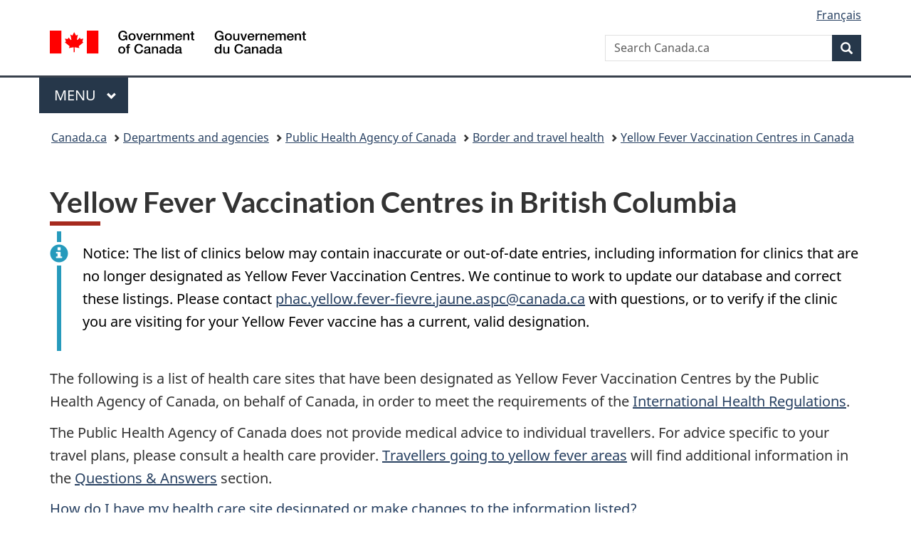

--- FILE ---
content_type: text/html;charset=utf-8
request_url: https://www.canada.ca/en/public-health/services/travel-health/yellow-fever/vaccination-centres-canada-british-columbia.html
body_size: 19276
content:
<!doctype html>


<html class="no-js" dir="ltr" lang="en" xmlns="http://www.w3.org/1999/xhtml">

<head prefix="og: http://ogp.me/ns#">
    
<meta http-equiv="X-UA-Compatible" content="IE=edge"/>
<meta charset="utf-8"/>
<title>Yellow Fever Vaccination Centres in British Columbia - Canada.ca</title>
<meta content="width=device-width,initial-scale=1" name="viewport"/>


	<link rel="schema.dcterms" href="http://purl.org/dc/terms/"/>
	<link rel="canonical" href="https://www.canada.ca/en/public-health/services/travel-health/yellow-fever/vaccination-centres-canada-british-columbia.html"/>
    <link rel="alternate" hreflang="en" href="https://www.canada.ca/en/public-health/services/travel-health/yellow-fever/vaccination-centres-canada-british-columbia.html"/>
	
        <link rel="alternate" hreflang="fr" href="https://www.canada.ca/fr/sante-publique/services/sante-voyageurs/fievre-jaune/centres-vaccination-canada-colombie-britannique.html"/>
	
	
		<meta name="description" content="The following list of travel medicine clinics has been compiled using multiple available listings. This listing is by no means complete."/>
	
	
		<meta name="keywords" content="Yellow Fever, Clinic, Vaccin"/>
	
	
		<meta name="author" content="Public Health Agency of Canada"/>
	
	
		<meta name="dcterms.title" content="Yellow Fever Vaccination Centres in British Columbia"/>
	
	
		<meta name="dcterms.description" content="The following list of travel medicine clinics has been compiled using multiple available listings. This listing is by no means complete."/>
	
	
		<meta name="dcterms.creator" content="Public Health Agency of Canada"/>
	
	
	
		<meta name="dcterms.language" title="ISO639-2/T" content="eng"/>
	
	
		<meta name="dcterms.subject" title="gccore" content="Yellow Fever"/>
	
	
		<meta name="dcterms.issued" title="W3CDTF" content="2011-04-01"/>
	
	
		<meta name="dcterms.modified" title="W3CDTF" content="2026-01-13"/>
	
	
		<meta name="dcterms.audience" content="general public"/>
	
	
		<meta name="dcterms.spatial" content="Canada"/>
	
	
		<meta name="dcterms.type" content="program descriptions"/>
	
	
	
	
	
		<meta name="dcterms.identifier" content="Public_Health_Agency_of_Canada"/>
	
	
	
        



	<meta prefix="fb: https://www.facebook.com/2008/fbml" property="fb:pages" content="378967748836213, 160339344047502, 184605778338568, 237796269600506, 10860597051, 14498271095, 209857686718, 160504807323251, 111156792247197, 113429762015861, 502566449790031, 312292485564363, 1471831713076413, 22724568071, 17294463927, 1442463402719857, 247990812241506, 730097607131117, 1142481292546228, 1765602380419601, 131514060764735, 307780276294187, 427238637642566, 525934210910141, 1016214671785090, 192657607776229, 586856208161152, 1146080748799944, 408143085978521, 490290084411688, 163828286987751, 565688503775086, 460123390028, 318424514044, 632493333805962, 370233926766473, 173004244677, 1562729973959056, 362400293941960, 769857139754987, 167891083224996, 466882737009651, 126404198009505, 135409166525475, 664638680273646, 169011506491295, 217171551640146, 182842831756930, 1464645710444681, 218822426028, 218740415905, 123326971154939, 125058490980757, 1062292210514762, 1768389106741505, 310939332270090, 285960408117397, 985916134909087, 655533774808209, 1522633664630497, 686814348097821, 230798677012118, 320520588000085, 103201203106202, 273375356172196, 61263506236, 353102841161, 1061339807224729, 1090791104267764, 395867780593657, 1597876400459657, 388427768185631, 937815283021844, 207409132619743, 1952090675003143, 206529629372368, 218566908564369, 175257766291975, 118472908172897, 767088219985590, 478573952173735, 465264530180856, 317418191615817, 428040827230778, 222493134493922, 196833853688656, 194633827256676, 252002641498535, 398018420213195, 265626156847421, 202442683196210, 384350631577399, 385499078129720, 178433945604162, 398240836869162, 326182960762584, 354672164565195, 375081249171867, 333050716732105, 118996871563050, 240349086055056, 119579301504003, 185184131584797, 333647780005544, 306255172770146, 369589566399283, 117461228379000, 349774478396157, 201995959908210, 307017162692056, 145928592172074, 122656527842056">


	


    


	<script src="//assets.adobedtm.com/be5dfd287373/abb618326704/launch-3eac5e076135.min.js"></script>










<link rel="stylesheet" href="https://use.fontawesome.com/releases/v5.15.4/css/all.css" integrity="sha256-mUZM63G8m73Mcidfrv5E+Y61y7a12O5mW4ezU3bxqW4=" crossorigin="anonymous"/>
<script blocking="render" src="/etc/designs/canada/wet-boew/js/gcdsloader.min.js"></script>
<link rel="stylesheet" href="/etc/designs/canada/wet-boew/css/theme.min.css"/>
<link href="/etc/designs/canada/wet-boew/assets/favicon.ico" rel="icon" type="image/x-icon"/>
<noscript><link rel="stylesheet" href="/etc/designs/canada/wet-boew/css/noscript.min.css"/></noscript>







                              <script>!function(a){var e="https://s.go-mpulse.net/boomerang/",t="addEventListener";if("False"=="True")a.BOOMR_config=a.BOOMR_config||{},a.BOOMR_config.PageParams=a.BOOMR_config.PageParams||{},a.BOOMR_config.PageParams.pci=!0,e="https://s2.go-mpulse.net/boomerang/";if(window.BOOMR_API_key="KBFUZ-C9D7G-RB8SX-GRGEN-HGMC9",function(){function n(e){a.BOOMR_onload=e&&e.timeStamp||(new Date).getTime()}if(!a.BOOMR||!a.BOOMR.version&&!a.BOOMR.snippetExecuted){a.BOOMR=a.BOOMR||{},a.BOOMR.snippetExecuted=!0;var i,_,o,r=document.createElement("iframe");if(a[t])a[t]("load",n,!1);else if(a.attachEvent)a.attachEvent("onload",n);r.src="javascript:void(0)",r.title="",r.role="presentation",(r.frameElement||r).style.cssText="width:0;height:0;border:0;display:none;",o=document.getElementsByTagName("script")[0],o.parentNode.insertBefore(r,o);try{_=r.contentWindow.document}catch(O){i=document.domain,r.src="javascript:var d=document.open();d.domain='"+i+"';void(0);",_=r.contentWindow.document}_.open()._l=function(){var a=this.createElement("script");if(i)this.domain=i;a.id="boomr-if-as",a.src=e+"KBFUZ-C9D7G-RB8SX-GRGEN-HGMC9",BOOMR_lstart=(new Date).getTime(),this.body.appendChild(a)},_.write("<bo"+'dy onload="document._l();">'),_.close()}}(),"".length>0)if(a&&"performance"in a&&a.performance&&"function"==typeof a.performance.setResourceTimingBufferSize)a.performance.setResourceTimingBufferSize();!function(){if(BOOMR=a.BOOMR||{},BOOMR.plugins=BOOMR.plugins||{},!BOOMR.plugins.AK){var e=""=="true"?1:0,t="",n="bu5jauacc2txg2loxjrq-f-13ca1321e-clientnsv4-s.akamaihd.net",i="false"=="true"?2:1,_={"ak.v":"39","ak.cp":"780901","ak.ai":parseInt("231651",10),"ak.ol":"0","ak.cr":9,"ak.ipv":4,"ak.proto":"h2","ak.rid":"1883cd9b","ak.r":51208,"ak.a2":e,"ak.m":"dscb","ak.n":"essl","ak.bpcip":"13.58.144.0","ak.cport":50422,"ak.gh":"23.209.83.25","ak.quicv":"","ak.tlsv":"tls1.3","ak.0rtt":"","ak.0rtt.ed":"","ak.csrc":"-","ak.acc":"","ak.t":"1768864355","ak.ak":"hOBiQwZUYzCg5VSAfCLimQ==oH9dK0qxI3Xi2xArczDwY/hMJO+OrfiGmt5Aw/JZuABg6FBMU18BbjbFMVSOzsw6cCuE6zoWm6a2F/W/FMpvTq/SLSmw9rjWJnivkr+Els9lXmoXi7+NKo2CMDIRKk8MkVOsWLgcArXzokeneisftbYVXQkFeorZXmJD7lWl9Z1wDANLqZuMoQPVVm1ED/pryrqjiwrP5VgqZMxPf4tNsTNgxJ/dnmJxM+Auz31MV6GeBnfybiPP3okOMFP1XpbVZNgYIdFswHHZ1/bCzroXgsQ6T6U+KLxfAnknaEnRtUbw+1+Sh02PLZMvqcCKL+hIjzeiVqupsqPONkxqyi6eBuqnR7X2Veo0y6RuJ3FnKibPu2jG3o8iRdJMeICKfoX3Y2q8n5XcCDvPFHL/wIOwmTb0/uoZ1Sp0FjF5+jAHxWM=","ak.pv":"820","ak.dpoabenc":"","ak.tf":i};if(""!==t)_["ak.ruds"]=t;var o={i:!1,av:function(e){var t="http.initiator";if(e&&(!e[t]||"spa_hard"===e[t]))_["ak.feo"]=void 0!==a.aFeoApplied?1:0,BOOMR.addVar(_)},rv:function(){var a=["ak.bpcip","ak.cport","ak.cr","ak.csrc","ak.gh","ak.ipv","ak.m","ak.n","ak.ol","ak.proto","ak.quicv","ak.tlsv","ak.0rtt","ak.0rtt.ed","ak.r","ak.acc","ak.t","ak.tf"];BOOMR.removeVar(a)}};BOOMR.plugins.AK={akVars:_,akDNSPreFetchDomain:n,init:function(){if(!o.i){var a=BOOMR.subscribe;a("before_beacon",o.av,null,null),a("onbeacon",o.rv,null,null),o.i=!0}return this},is_complete:function(){return!0}}}}()}(window);</script></head>

<body vocab="http://schema.org/" typeof="WebPage" resource="#wb-webpage" class="">

    




    
        
        
        <div class="newpar new section">

</div>

    
        
        
        <div class="par iparys_inherited">

    
    
    
    
        
        
        <div class="global-header"><nav><ul id="wb-tphp">
	<li class="wb-slc"><a class="wb-sl" href="#wb-cont">Skip to main content</a></li>
	<li class="wb-slc"><a class="wb-sl" href="#wb-info">Skip to &#34;About government&#34;</a></li>
	
</ul></nav>

<header>
	<div id="wb-bnr" class="container">
		<div class="row">
			
			<section id="wb-lng" class="col-xs-3 col-sm-12 pull-right text-right">
    <h2 class="wb-inv">Language selection</h2>
    <div class="row">
        <div class="col-md-12">
            <ul class="list-inline mrgn-bttm-0">
                <li>
                    <a lang="fr" href="/fr/sante-publique/services/sante-voyageurs/fievre-jaune/centres-vaccination-canada-colombie-britannique.html">
                        
                            <span class="hidden-xs" translate="no">Fran&ccedil;ais</span>
                            <abbr title="Fran&ccedil;ais" class="visible-xs h3 mrgn-tp-sm mrgn-bttm-0 text-uppercase" translate="no">fr</abbr>
                        
                        
                    </a>
                </li>
                
                
            </ul>
        </div>
    </div>
</section>
				<div class="brand col-xs-9 col-sm-5 col-md-4" property="publisher" resource="#wb-publisher" typeof="GovernmentOrganization">
					
                    
					
						
						<a href="/en.html" property="url">
							<img src="/etc/designs/canada/wet-boew/assets/sig-blk-en.svg" alt="Government of Canada" property="logo"/>
							<span class="wb-inv"> /
								
								<span lang="fr">Gouvernement du Canada</span>
							</span>
						</a>
					
					<meta property="name" content="Government of Canada"/>
					<meta property="areaServed" typeof="Country" content="Canada"/>
					<link property="logo" href="/etc/designs/canada/wet-boew/assets/wmms-blk.svg"/>
				</div>
				<section id="wb-srch" class="col-lg-offset-4 col-md-offset-4 col-sm-offset-2 col-xs-12 col-sm-5 col-md-4">
					<h2>Search</h2>
					
<form action="/en/sr/srb.html" method="get" name="cse-search-box" role="search">
	<div class="form-group wb-srch-qry">
		
		    <label for="wb-srch-q" class="wb-inv">Search Canada.ca</label>
			<input id="wb-srch-q" list="wb-srch-q-ac" class="wb-srch-q form-control" name="q" type="search" value="" size="34" maxlength="170" placeholder="Search Canada.ca"/>
		    
		

		<datalist id="wb-srch-q-ac">
		</datalist>
	</div>
	<div class="form-group submit">
	<button type="submit" id="wb-srch-sub" class="btn btn-primary btn-small" name="wb-srch-sub"><span class="glyphicon-search glyphicon"></span><span class="wb-inv">Search</span></button>
	</div>
</form>

				</section>
		</div>
	</div>
	<hr/>
	
	<div class="container"><div class="row">
		
        <div class="col-md-8">
        <nav class="gcweb-menu" typeof="SiteNavigationElement">
		<h2 class="wb-inv">Menu</h2>
		<button type="button" aria-haspopup="true" aria-expanded="false"><span class="wb-inv">Main </span>Menu <span class="expicon glyphicon glyphicon-chevron-down"></span></button>
<ul role="menu" aria-orientation="vertical" data-ajax-replace="/content/dam/canada/sitemenu/sitemenu-v2-en.html">
	<li role="presentation"><a role="menuitem" tabindex="-1" href="https://www.canada.ca/en/services/jobs.html">Jobs and the workplace</a></li>
	<li role="presentation"><a role="menuitem" tabindex="-1" href="https://www.canada.ca/en/services/immigration-citizenship.html">Immigration and citizenship</a></li>
	<li role="presentation"><a role="menuitem" tabindex="-1" href="https://travel.gc.ca/">Travel and tourism</a></li>
	<li role="presentation"><a role="menuitem" tabindex="-1" href="https://www.canada.ca/en/services/business.html">Business and industry</a></li>
	<li role="presentation"><a role="menuitem" tabindex="-1" href="https://www.canada.ca/en/services/benefits.html">Benefits</a></li>
	<li role="presentation"><a role="menuitem" tabindex="-1" href="https://www.canada.ca/en/services/health.html">Health</a></li>
	<li role="presentation"><a role="menuitem" tabindex="-1" href="https://www.canada.ca/en/services/taxes.html">Taxes</a></li>
	<li role="presentation"><a role="menuitem" tabindex="-1" href="https://www.canada.ca/en/services/environment.html">Environment and natural resources</a></li>
	<li role="presentation"><a role="menuitem" tabindex="-1" href="https://www.canada.ca/en/services/defence.html">National security and defence</a></li>
	<li role="presentation"><a role="menuitem" tabindex="-1" href="https://www.canada.ca/en/services/culture.html">Culture, history and sport</a></li>
	<li role="presentation"><a role="menuitem" tabindex="-1" href="https://www.canada.ca/en/services/policing.html">Policing, justice and emergencies</a></li>
	<li role="presentation"><a role="menuitem" tabindex="-1" href="https://www.canada.ca/en/services/transport.html">Transport and infrastructure</a></li>
	<li role="presentation"><a role="menuitem" tabindex="-1" href="https://www.international.gc.ca/world-monde/index.aspx?lang=eng">Canada and the world</a></li>
	<li role="presentation"><a role="menuitem" tabindex="-1" href="https://www.canada.ca/en/services/finance.html">Money and finances</a></li>
	<li role="presentation"><a role="menuitem" tabindex="-1" href="https://www.canada.ca/en/services/science.html">Science and innovation</a></li>
	<li role="presentation"><a role="menuitem" tabindex="-1" href="https://www.canada.ca/en/services/life-events.html">Manage life events</a></li>
</ul>

		
        </nav>   
        </div>
		
		
		
    </div></div>
	
		<nav id="wb-bc" property="breadcrumb"><h2 class="wb-inv">You are here:</h2><div class="container"><ol class="breadcrumb">
<li><a href='/en.html'>Canada.ca</a></li>
<li><a href='/en/government/dept.html'>Departments and agencies</a></li>
<li><a href='/en/public-health.html'>Public Health Agency of Canada</a></li>
<li><a href='/en/public-health/services/travel-health.html'>Border and travel health</a></li>
<li><a href='/en/public-health/services/travel-health/yellow-fever.html'>Yellow Fever Vaccination Centres in Canada</a></li>
</ol></div></nav>


	

  
</header>
</div>

    

</div>

    




	



    
    

    
    
        <main property="mainContentOfPage" resource="#wb-main" typeof="WebPageElement" class="container">
            
            <div class="mwstitle section">

    <h1 property="name" id="wb-cont" dir="ltr">
Yellow Fever Vaccination Centres in British Columbia<br/></h1>
	</div>
<div class="mwsgeneric-base-html parbase section">



    <div class="alert alert-info">
        <p>Notice: The list of clinics below may contain inaccurate or out-of-date entries, including information for clinics that are no longer designated as Yellow Fever Vaccination Centres. We continue to work to update our database and correct these listings. Please contact <a href="mailto:phac.yellow.fever-fievre.jaune.aspc@canada.ca">phac.yellow.fever-fievre.jaune.aspc@canada.ca</a> with questions, or to verify if the clinic you are visiting for your Yellow Fever vaccine has a current, valid designation.</p>
    </div>
    <p>The following is a list of health care sites that have been designated as Yellow Fever Vaccination Centres by the Public Health Agency of Canada, on behalf of Canada, in order to meet the requirements of the <a href="http://www.who.int/ihr/en/index.html" rel="external">International Health Regulations</a>.</p>
    <p>The Public Health Agency of Canada does not provide medical advice to individual travellers. For advice specific to your travel plans, please consult a health care provider. <a href="/en/public-health/services/travel-health/yellow-fever/travellers-going-yellow-fever-areas.html">Travellers going to yellow fever areas</a> will find additional information in the <a href="/en/public-health/services/travel-health/yellow-fever/travellers-going-yellow-fever-areas.html">Questions &amp; Answers</a> section.</p>
    <p><a href="/en/public-health/services/travel-health/yellow-fever/procedures-yellow-fever-vaccination-centres-canada.html">How do I have my health care site designated or make changes to the information listed?</a></p>


</div>
<div class="mwsgeneric-base-html parbase section">



    <section class="panel panel-primary">
    <header class="panel-heading">
      <h3 class="panel-title">Find a Yellow Fever Vaccination Centre</h3>
    </header>
    <div class="panel-body">
      <div class="wb-fieldflow" data-wb-fieldflow="{ &quot;noreqlabel&quot;: true }">
        <p>Choose a province or territory:</p>
        <ul>
          <li><a href="/en/public-health/services/travel-health/yellow-fever/vaccination-centres-canada-alberta.html">Alberta</a></li>
          <li><a href="/en/public-health/services/travel-health/yellow-fever/vaccination-centres-canada-british-columbia.html">British Columbia</a></li>
          <li><a href="/en/public-health/services/travel-health/yellow-fever/vaccination-centres-canada-manitoba.html">Manitoba</a></li>
          <li><a href="/en/public-health/services/travel-health/yellow-fever/vaccination-centres-canada-newfoundland-labrador.html">Newfoundland and Labrador</a></li>
          <li><a href="/en/public-health/services/travel-health/yellow-fever/vaccination-centres-canada-new-brunswick.html">New Brunswick</a></li>
          <li><a href="/en/public-health/services/travel-health/yellow-fever/vaccination-centres-canada-northwest-territories.html">Northwest Territories</a></li>
          <li><a href="/en/public-health/services/travel-health/yellow-fever/vaccination-centres-canada-nova-scotia.html">Nova Scotia</a></li>
          <li><a href="/en/public-health/services/travel-health/yellow-fever/vaccination-centres-canada-nunavut.html">Nunavut</a></li>
          <li><a href="/en/public-health/services/travel-health/yellow-fever/vaccination-centres-canada-ontario.html">Ontario</a></li>
          <li><a href="/en/public-health/services/travel-health/yellow-fever/vaccination-centres-canada-prince-edward-island.html">Prince Edward Island</a></li>
          <li><a href="/en/public-health/services/travel-health/yellow-fever/vaccination-centres-canada-quebec.html">Québec</a></li>
          <li><a href="/en/public-health/services/travel-health/yellow-fever/vaccination-centres-canada-saskatchewan.html">Saskatchewan</a></li>
          <li><a href="/en/public-health/services/travel-health/yellow-fever/vaccination-centres-canada-yukon.html">Yukon</a></li>
        </ul>
      </div>
    </div>
  </section>
  <h2 id="bc">British Columbia</h2>
<table class="wb-tables table table-hover table-condensed table-responsive small" data-wb-tables="{ &quot;ordering&quot;: true, &quot;paging&quot;: false}">
  <caption class="wb-inv">Yellow Fever Vaccination Centres in BC</caption>
  <thead>
    <tr>
      <th scope="col">Site name</th>
      <th scope="col">Site address</th>
      <th scope="col">City</th>
      <th scope="col">Postal code</th>
      <th scope="col">Site phone</th>
    </tr>
  </thead>
    <tbody>
    
      <tr>
        <td>
          
            <a href="https://www.mymedmix.ca">MedMix Compounding Pharmacy</a>
          
        </td>
        <td>120-7920 206 Street</td>
        <td>Langley</td>
        <td>V2Y 3X1</td>
        <td>
          778-366-4554
        </td>
      </tr>
    
      <tr>
        <td>
          
            <a href="https://www.tmvc.com">Travel Medicine and Vaccination Centre</a>
          
        </td>
        <td>595 Columbia Street West, Unit 204</td>
        <td>Kamloops</td>
        <td>V2C 1K7</td>
        <td>
          604-681-5656
        </td>
      </tr>
    
      <tr>
        <td>
          
            <a href="http://www.nbcthvc.ca">Northern British Columbia Travel Health and Vaccination Clinic</a>
          
        </td>
        <td>925 Vancouver Street</td>
        <td>Prince George</td>
        <td>V2L 2P6</td>
        <td>
          250-563-8284
        </td>
      </tr>
    
      <tr>
        <td>
          
            <a href="https://www.tmvc.com">Travel Medicine and Vaccination Centre - White Rock</a>
          
        </td>
        <td>107-1959 152nd Street</td>
        <td>White Rock</td>
        <td>V4A 9E3</td>
        <td>
          604-681-5656
        </td>
      </tr>
    
      <tr>
        <td>
          
            <a href="https://www.surreytravelclinic.ca">Surrey Medical and Travel Clinic</a>
          
        </td>
        <td>15420 Fraser Highway</td>
        <td>Surrey</td>
        <td>V3R 3P5</td>
        <td>
          604-585-9696
        </td>
      </tr>
    
      <tr>
        <td>
          
            <a href="https://www.tmvc.com">Travel Medicine and Vaccination Centre - Surrey</a>
          
        </td>
        <td>118-8232 120th Street</td>
        <td>Surrey</td>
        <td>V3W 3N4</td>
        <td>
          604-681-5656
        </td>
      </tr>
    
      <tr>
        <td>
          
            <a href="https://www.vch.ca/en/service/travel-clinic-vaccination-clinic">Vancouver Coastal Health Travel Clinic</a>
          
        </td>
        <td>L5-601 West Broadway</td>
        <td>Vancouver</td>
        <td>V5Z 4C2</td>
        <td>
          604-736-9244
        </td>
      </tr>
    
      <tr>
        <td>
          
            <a href="https://www.telus.com/en/health/care-centres">Telus Health Care Centre - Nelson</a>
          
        </td>
        <td>101-808 Nelson Street</td>
        <td>Vancouver</td>
        <td>V6Z 2H2</td>
        <td>
          604-669-8188
        </td>
      </tr>
    
      <tr>
        <td>
          
            <a href="https://www.novatravelclinic.com">Nova Travel and Immunization Clinic</a>
          
        </td>
        <td>202-1990 Fort Street</td>
        <td>Victoria</td>
        <td>V8R 6V4</td>
        <td>
          250-370-2366
        </td>
      </tr>
    
      <tr>
        <td>
          
            Health Connections Travel Vaccines and Immunizations
          
        </td>
        <td>17-875 Sahali Terrace</td>
        <td>Kamloops</td>
        <td>V2C 6W9</td>
        <td>
          250-377-3761
        </td>
      </tr>
    
      <tr>
        <td>
          
            <a href="http://www.ntvc.ca">Northern Travel and Vaccination Centre</a>
          
        </td>
        <td>103-1811 Victoria Street</td>
        <td>Prince George</td>
        <td>V2L 2L6</td>
        <td>
          250-596-9190
        </td>
      </tr>
    
      <tr>
        <td>
          
            <a href="https://www.tmvc.com">Travel Medicine and Vaccination Centre - Kelowna</a>
          
        </td>
        <td>115C-1835 Gordon Drive</td>
        <td>Kelowna</td>
        <td>V1Y 3H4</td>
        <td>
          604-681-5656
        </td>
      </tr>
    
      <tr>
        <td>
          
            <a href="https://www.fvtc.ca">Fraser Valley Travel Clinic - Abbotsford</a>
          
        </td>
        <td>206-2306 McCallum Road</td>
        <td>Abbotsford</td>
        <td>V2S 3P4</td>
        <td>
          604-755-4695
        </td>
      </tr>
    
      <tr>
        <td>
          
            <a href="https://www.tmvc.com">Travel Medicine and Vaccination Centre - Burnaby</a>
          
        </td>
        <td>100-4585 Canada Way</td>
        <td>Burnaby</td>
        <td>V5G 4L6</td>
        <td>
          604-681-5656
        </td>
      </tr>
    
      <tr>
        <td>
          
            <a href="https://www.tmvc.com">Travel Medicine and Vaccination Centre - Cranbrook</a>
          
        </td>
        <td>10-1617 Baker Street</td>
        <td>Cranbrook</td>
        <td>V1C 1B4</td>
        <td>
          604-681-5656
        </td>
      </tr>
    
      <tr>
        <td>
          
            <a href="https://www.fsjpharmacy.com">Travel Well Travel Clinic</a>
          
        </td>
        <td>300-9730 101 Avenue</td>
        <td>Fort St. John</td>
        <td>V1J 2A8</td>
        <td>
          250-785-3234
        </td>
      </tr>
    
      <tr>
        <td>
          
            Destination Travel Vaccines and Medicine
          
        </td>
        <td>16-3665 Westsyde Road</td>
        <td>Kamloops</td>
        <td>V2B 7H5</td>
        <td>
          250-572-3928
        </td>
      </tr>
    
      <tr>
        <td>
          
            Gourlay's Golden Pharmacy
          
        </td>
        <td>826B 9th Avenue S, PO Box 1106</td>
        <td>Golden</td>
        <td>V0A 1H0</td>
        <td>
          250-344-8600
        </td>
      </tr>
    
      <tr>
        <td>
          
            <a href="https://www.chiselpeak.ca">Chisel Peak Medical Clinic Invermere</a>
          
        </td>
        <td>417 10th Avenue</td>
        <td>Invermere</td>
        <td>V0A 1K0</td>
        <td>
          250-341-6900
        </td>
      </tr>
    
      <tr>
        <td>
          
            Dean Pharmacy
          
        </td>
        <td>102-6844 King George  Boulevard</td>
        <td>Surrey</td>
        <td>V3W 4Z9</td>
        <td>
          778-564-3326
        </td>
      </tr>
    
      <tr>
        <td>
          
            <a href="https://www.okanaganpharmacy.ca">Okanagan Pharmacy</a>
          
        </td>
        <td>24-5500 Clements Crescent</td>
        <td>Peachland</td>
        <td>V0H 1X5</td>
        <td>
          250-767-2911
        </td>
      </tr>
    
      <tr>
        <td>
          
            <a href="https://www.rxram.ca/">Rx Ram Pharmacy Specialists (Millstone)</a>
          
        </td>
        <td>104-1621 Dufferin Crescent</td>
        <td>Nanaimo</td>
        <td>V9S 5T4</td>
        <td>
          250-591-0144
        </td>
      </tr>
    
      <tr>
        <td>
          
            <a href="https://www.laurelprescriptions.com">Laurel Prescriptions</a>
          
        </td>
        <td>102-888 8th Avenue W</td>
        <td>Vancouver</td>
        <td>V5Z 3Y1</td>
        <td>
          604-873-5511
        </td>
      </tr>
    
      <tr>
        <td>
          
            <a href="https://www.saveonfoods.com">Save On Foods Pharmacy #992 Willoughby</a>
          
        </td>
        <td>1-20255 64th Avenue</td>
        <td>Langley</td>
        <td>V2Y 1M9</td>
        <td>
          604-532-5833 ext. 3
        </td>
      </tr>
    
      <tr>
        <td>
          
            <a href="https://www.pharmachoice.com/bc/golden-family-pharmacy">Golden Family Pharmacy</a>
          
        </td>
        <td>916 10th Avenue S</td>
        <td>Golden</td>
        <td>V0A 1H0</td>
        <td>
          250-344-6821
        </td>
      </tr>
    
      <tr>
        <td>
          
            <a href="https://www.nelsonremedys.ca">Nelson Remedy's RX</a>
          
        </td>
        <td>737 Baker Street</td>
        <td>Nelson</td>
        <td>V1L 4J5</td>
        <td>
          250-352-0022
        </td>
      </tr>
    
      <tr>
        <td>
          
            <a href="https://www.kippmallery.ca">Kipp-Mallery Pharmacy</a>
          
        </td>
        <td>273 Victoria Street</td>
        <td>Kamloops</td>
        <td>V2C 2A1</td>
        <td>
          250-372-2531
        </td>
      </tr>
    
      <tr>
        <td>
          
            <a href="https://www.tmvc.com">Travel Medicine and Vaccination Centre - Coquitlam</a>
          
        </td>
        <td>104-3000 Lougheed Highway</td>
        <td>Coquitlam</td>
        <td>V3B 1C5</td>
        <td>
          604-681-5656
        </td>
      </tr>
    
      <tr>
        <td>
          
            <a href="https://drmethven.ca">Dr. Peter G. Methven Inc.</a>
          
        </td>
        <td>104-22112 52nd  Avenue</td>
        <td>Langley</td>
        <td>V2Y 2M6</td>
        <td>
          604-534-6515
        </td>
      </tr>
    
      <tr>
        <td>
          
            <a href="https://www.tmvc.com">Travel Medicine and Vaccination Centre - Langley</a>
          
        </td>
        <td>20255 Fraser Highway</td>
        <td>Langley</td>
        <td>V3A 4E7</td>
        <td>
          604-681-5656
        </td>
      </tr>
    
      <tr>
        <td>
          
            <a href="https://www.wilsonpharmacy.ca">Wilson Pharmacy</a>
          
        </td>
        <td>3-2185 Wilson Avenue</td>
        <td>Port Coquitlam</td>
        <td>V3C 6C1</td>
        <td>
          604-942-4611
        </td>
      </tr>
    
      <tr>
        <td>
          
            <a href="https://www.pharmasave.com/kelowna-glenmore/">Pharmasave 253 Glenmore</a>
          
        </td>
        <td>437 Glenmore Road</td>
        <td>Kelowna</td>
        <td>V1V 1Y5</td>
        <td>
          250-861-4443
        </td>
      </tr>
    
      <tr>
        <td>
          
            <a href="http://www.shoppersdrugmart.ca/en/store-locator/store/253">Shoppers Drug Mart #253</a>
          
        </td>
        <td>250-7155 Kingsway</td>
        <td>Burnaby</td>
        <td>V5E 2V1</td>
        <td>
          604-526-2848
        </td>
      </tr>
    
      <tr>
        <td>
          
            Pharmasave Health Centre #034
          
        </td>
        <td>1211 Main Street</td>
        <td>Smithers</td>
        <td>V0J 2N0</td>
        <td>
          250-847-8750
        </td>
      </tr>
    
      <tr>
        <td>
          
            <a href="https://www.rxvictoria.com">Saanich Medicine Shoppe</a>
          
        </td>
        <td>4071 Shelbourne Street</td>
        <td>Victoria</td>
        <td>V8N 5Y1</td>
        <td>
          250-477-6112
        </td>
      </tr>
    
      <tr>
        <td>
          
            <a href="https://www.NVTC.ca">North Vancouver Travel Clinic</a>
          
        </td>
        <td>302-1150 Marine Drive</td>
        <td>North Vancouver</td>
        <td>V7P 1S8</td>
        <td>
          604-971-5163
        </td>
      </tr>
    
      <tr>
        <td>
          
            <a href="https://www.tmvc.com">Travel Medicine and Vaccination Centre - Nanaimo</a>
          
        </td>
        <td>420-2980 North Island Highway</td>
        <td>Nanaimo</td>
        <td>V9T 5V4</td>
        <td>
          604-681-5656
        </td>
      </tr>
    
      <tr>
        <td>
          
            <a href="https://www.epicpharmacy.ca">Epic Pharmacy DBA Pharmasave Tofino</a>
          
        </td>
        <td>131 First Street 
Box 1080</td>
        <td>Tofino</td>
        <td>V0R 2Z0</td>
        <td>
          250-725-4949
        </td>
      </tr>
    
      <tr>
        <td>
          
            London Drugs #80 Travel Clinic Squamish
          
        </td>
        <td>40282 Glenalder Place</td>
        <td>Squamish</td>
        <td>V8B 0G2</td>
        <td>
          604-898-8860
        </td>
      </tr>
    
      <tr>
        <td>
          
            <a href="https://pharmacy.londondrugs.com">London Drugs #61 Travel Clinic, Gibsons</a>
          
        </td>
        <td>1-900 Gibsons Way  Sunnycrest Mall</td>
        <td>Gibson</td>
        <td>V0N 1V7</td>
        <td>
          604-886-5710
        </td>
      </tr>
    
      <tr>
        <td>
          
            <a href="http://www.qualicumpharmasave.com/">Pharmasave #182</a>
          
        </td>
        <td>720 Memorial Avenue</td>
        <td>Qualicum Beach</td>
        <td>V9K 1T3</td>
        <td>
          250-752-3421
        </td>
      </tr>
    
      <tr>
        <td>
          
            <a href="https://www.saveonfoods.com">Save On Foods Pharmacy #916</a>
          
        </td>
        <td>270 East Columbia Street</td>
        <td>New Westminster</td>
        <td>V3L 0E3</td>
        <td>
          604-523-2583
        </td>
      </tr>
    
      <tr>
        <td>
          
            <a href="https://www.tmvc.com">Travel Medicine and Vaccination Centre - Courtenay</a>
          
        </td>
        <td>203-519  5th Street</td>
        <td>Courtenay</td>
        <td>V9N 1K2</td>
        <td>
          604-681-5656
        </td>
      </tr>
    
      <tr>
        <td>
          
            <a href="https://www.parksvillepharmasave.com/travel">Parksville Pharmasave</a>
          
        </td>
        <td>1-281 E Island Highway</td>
        <td>Parksville</td>
        <td>V9P 2G3</td>
        <td>
          250-951-0227
        </td>
      </tr>
    
      <tr>
        <td>
          
            P and A Pharmacy
          
        </td>
        <td>4336 Fraser Street</td>
        <td>Vancouver</td>
        <td>V5V 4G3</td>
        <td>
          604-876-4424
        </td>
      </tr>
    
      <tr>
        <td>
          
            <a href="https://www.nestersmarket.com/store/whistler/">Nesters Pharmacy</a>
          
        </td>
        <td>7019 Nesters Road</td>
        <td>Whistler</td>
        <td>V8E 0X1</td>
        <td>
          604-905-0429
        </td>
      </tr>
    
      <tr>
        <td>
          
            <a href="https://pharmasavesummerland.com">Pharmasave Summerland</a>
          
        </td>
        <td>9515 Main Street</td>
        <td>Summerland</td>
        <td>V0H 1Z0</td>
        <td>
          250-494-7088
        </td>
      </tr>
    
      <tr>
        <td>
          
            <a href="https://www.prattscompoundingpharmacy.com">Pratt's Compounding Pharmacy</a>
          
        </td>
        <td>100-321 Nicola Street</td>
        <td>Kamloops</td>
        <td>V2C 6G6</td>
        <td>
          250-374-7226
        </td>
      </tr>
    
      <tr>
        <td>
          
            The Medicine Shoppe #379
          
        </td>
        <td>111-4871 Joyce Avenue</td>
        <td>Powell River</td>
        <td>V8A 5P4</td>
        <td>
          604-489-5919
        </td>
      </tr>
    
      <tr>
        <td>
          
            Dr. Wilson Li
          
        </td>
        <td>3188 E 54th Avenue</td>
        <td>Vancouver</td>
        <td>V5S 1Z1</td>
        <td>
          604-434-6677
        </td>
      </tr>
    
      <tr>
        <td>
          
            <a href="http://langleypharmacy.com">Fraser Medicine Centre Pharmacy - Langley</a>
          
        </td>
        <td>20200 Fraser Highway</td>
        <td>Langley</td>
        <td>V3A 4E6</td>
        <td>
          604-530-8810
        </td>
      </tr>
    
      <tr>
        <td>
          
            <a href="https://www.londondrugs.com">London Drugs #12</a>
          
        </td>
        <td>400-1959 Harvey Avenue</td>
        <td>Kelowna</td>
        <td>V1Y 8J8</td>
        <td>
          250-860-2232
        </td>
      </tr>
    
      <tr>
        <td>
          
            <a href="https://www.oiwbc.com">Onsite Immunization and Wellness</a>
          
        </td>
        <td>6869 King George Boulevard</td>
        <td>Surrey</td>
        <td>V3W 4X3</td>
        <td>
          604-558-3344
        </td>
      </tr>
    
      <tr>
        <td>
          
            <a href="https://www.telus.com/en/health/care-centres/locations/vancouver-nelson">Telus Health Care Centre</a>
          
        </td>
        <td>300-808 Nelson Street</td>
        <td>Vancouver</td>
        <td>V6Z 2H2</td>
        <td>
          604-707-2273
        </td>
      </tr>
    
      <tr>
        <td>
          
            <a href="https://www.lincolnpharmacy.ca">Lincoln Pharmacy and Coquitlam Travel Clinic</a>
          
        </td>
        <td>137-3030 Lincoln  Avenue</td>
        <td>Coquitlam</td>
        <td>V3B 6B4</td>
        <td>
          604-464-1033
        </td>
      </tr>
    
      <tr>
        <td>
          
            <a href="https://www.lakesidepharmacy.ca">Lakeside Medicine Centre</a>
          
        </td>
        <td>2365 Gordon Drive</td>
        <td>Kelowna</td>
        <td>V1W 3C2</td>
        <td>
          250-860-3100
        </td>
      </tr>
    
      <tr>
        <td>
          
            <a href="https://pharmacy.londondrugs.com/">London Drugs # 70 Travel Clinic, Penticton</a>
          
        </td>
        <td>2111 Main  Street</td>
        <td>Penticton</td>
        <td>V2A 6W6</td>
        <td>
          250-487-3340
        </td>
      </tr>
    
      <tr>
        <td>
          
            <a href="https://www.universitypharmacy.net">University Pharmacy</a>
          
        </td>
        <td>5754 University Boulevard</td>
        <td>Vancouver</td>
        <td>V6T 1K6</td>
        <td>
          604-224-3202
        </td>
      </tr>
    
      <tr>
        <td>
          
            Shoppers Drug Mart #2126
          
        </td>
        <td>121-4295 Blackcomb  Way</td>
        <td>Whistler</td>
        <td>V8E 0X2</td>
        <td>
          604-905-5666
        </td>
      </tr>
    
      <tr>
        <td>
          
            <a href="https://www.travelwellness.ca">Thrifty Foods Pharmacy #9478</a>
          
        </td>
        <td>100-444 Lerwick Road</td>
        <td>Courtenay</td>
        <td>V9N 0A9</td>
        <td>
          250-331-5103
        </td>
      </tr>
    
      <tr>
        <td>
          
            Pharmasave Grandview Corners #099
          
        </td>
        <td>10-2448 160 Street</td>
        <td>Surrey</td>
        <td>V3Z 0C8</td>
        <td>
          604-531-2690
        </td>
      </tr>
    
      <tr>
        <td>
          
            <a href="https://www.centraldrugs.ca">Central Drugs - Pacific Station</a>
          
        </td>
        <td>103-5160 Dublin Way</td>
        <td>Nanaimo</td>
        <td>V9T 0H2</td>
        <td>
          250-585-6178
        </td>
      </tr>
    
      <tr>
        <td>
          
            <a href="https://www.ldtravelclinics.ca">London Drugs #75 Travel Clinic Cloverdale</a>
          
        </td>
        <td>821-17685 64th Avenue</td>
        <td>Surrey</td>
        <td>V3S 1Z2</td>
        <td>
          604-575-5880
        </td>
      </tr>
    
      <tr>
        <td>
          
            <a href="https://biopropharmacy.ca">BioPro Biologics Pharmacy</a>
          
        </td>
        <td>845 West Broadway</td>
        <td>Vancouver</td>
        <td>V5Z 1J9</td>
        <td>
          778-379-8161
        </td>
      </tr>
    
      <tr>
        <td>
          
            <a href="https://www.passporthealthglobal.com/ca/locations/bc/british-columbia/british-columbia-travel-clinics/burnaby-clinic/">Passport Health Burnaby Travel Clinic</a>
          
        </td>
        <td>105-6125 Sussex Avenue</td>
        <td>Burnaby</td>
        <td>V5H 4G1</td>
        <td>
          844-806-6526
        </td>
      </tr>
    
      <tr>
        <td>
          
            <a href="https://www1.shoppersdrugmart.ca/en/store-locator/store/2263">Shoppers Drug Mart #2263</a>
          
        </td>
        <td>105-16050 24th Avenue</td>
        <td>Surrey</td>
        <td>V3Z 0R5</td>
        <td>
          604-538-1893 ext. 33
        </td>
      </tr>
    
      <tr>
        <td>
          
            Capitol Hill Pharmacy
          
        </td>
        <td>4656 Hastings Street</td>
        <td>Burnaby</td>
        <td>V5C 2K5</td>
        <td>
          604-299-9255
        </td>
      </tr>
    
      <tr>
        <td>
          
            <a href="https://www.passporthealthglobal.com/ca/locations/bc/british-columbia/british-columbia-travel-clinics/vancouver-clinic/">Passport Health Downtown Vancouver Travel Health Clinic</a>
          
        </td>
        <td>960-1125 Howe Street</td>
        <td>Vancouver</td>
        <td>V6Z 2K8</td>
        <td>
          604-484-9123
        </td>
      </tr>
    
      <tr>
        <td>
          
            <a href="https://www.passporthealthglobal.com/ca/locations/bc/british-columbia/british-columbia-travel-clinics/richmond-clinic/">Passport Health Richmond Travel Health Clinic</a>
          
        </td>
        <td>2278-13353 Commerce Parkway</td>
        <td>Richmond</td>
        <td>V6V 3A1</td>
        <td>
          604-227-2971
        </td>
      </tr>
    
      <tr>
        <td>
          
            <a href="https://purepharmacy.com/">Pure Pharmacy Squamish</a>
          
        </td>
        <td>630-1200 Hunter Place</td>
        <td>Squamish</td>
        <td>V8B 0G8</td>
        <td>
          604-892-0226
        </td>
      </tr>
    
      <tr>
        <td>
          
            <a href="https://www.chilliwackpharmacy.ca">Chilliwack Pharmacy</a>
          
        </td>
        <td>101-45863 Yale Road</td>
        <td>Chilliwack</td>
        <td>V2P 2N6</td>
        <td>
          604-402-3100
        </td>
      </tr>
    
      <tr>
        <td>
          
            <a href="https://49thparallelpharmacy.com">49th Parallel Pharmacy and Travel Clinic</a>
          
        </td>
        <td>15229 Russell Avenue</td>
        <td>White Rock</td>
        <td>V4B 5C3</td>
        <td>
          778-294-7737
        </td>
      </tr>
    
      <tr>
        <td>
          
            <a href="https://www.rexall.ca/storelocator/store/7116">Rexall #7116 Village Square Pharmacy</a>
          
        </td>
        <td>201-4204 Village Square</td>
        <td>Whistler</td>
        <td>V8E 1H5</td>
        <td>
          604-932-4251
        </td>
      </tr>
    
      <tr>
        <td>
          
            <a href="https://pharmasave.com/langley-willowbrook/">Pharmasave Willowbrook</a>
          
        </td>
        <td>301-20055 Willowbrook Drive</td>
        <td>Langley</td>
        <td>V2Y 2T5</td>
        <td>
          604-427-0090
        </td>
      </tr>
    
      <tr>
        <td>
          
            <a href="https://www.wellpharmacy.com/wellness-pharmacy-langley/">Wellness Pharmacy #2</a>
          
        </td>
        <td>100-22314 Fraser Highway</td>
        <td>Langley</td>
        <td>V3A 8M6</td>
        <td>
          604-530-5300
        </td>
      </tr>
    
      <tr>
        <td>
          
            <a href="https://www.Nazpharmacies.com">Naz's Specialized Care Center</a>
          
        </td>
        <td>6428 Main Street</td>
        <td>Vancouver</td>
        <td>V5W 2V4</td>
        <td>
          604-323-6629
        </td>
      </tr>
    
      <tr>
        <td>
          
            <a href="https://www.nazpharmacies.com">Naz's Pharmacy No. 3 Ltd.</a>
          
        </td>
        <td>9385 120 Street</td>
        <td>Delta</td>
        <td>V4C 0B5</td>
        <td>
          604-585-1210
        </td>
      </tr>
    
      <tr>
        <td>
          
            <a href="https://www.nazpharmacies.com">Naz's Pharmacy No. 2 Ltd.</a>
          
        </td>
        <td>12578 72 Avenue</td>
        <td>Surrey</td>
        <td>V3W 2M6</td>
        <td>
          604-596-3241
        </td>
      </tr>
    
      <tr>
        <td>
          
            <a href="https://www.safeway.ca/pharmacy/travel-health-centres">Safeway Pharmacy #4970</a>
          
        </td>
        <td>1721 Columbia Avenue</td>
        <td>Castlegar</td>
        <td>V1N 2W6</td>
        <td>
          250-365-7141
        </td>
      </tr>
    
      <tr>
        <td>
          
            Dawson Pharmacy
          
        </td>
        <td>4218 Dawson Street</td>
        <td>Burnaby</td>
        <td>V5C 0B8</td>
        <td>
          604-428-9755
        </td>
      </tr>
    
      <tr>
        <td>
          
            <a href="https://www.passporthealthglobal.com/ca/locations/bc/british-columbia/british-columbia-travel-clinics/surrey-clinic/">Passport Health Surrey Travel Clinic</a>
          
        </td>
        <td>304-7380 King George Boulevard</td>
        <td>Surrey</td>
        <td>V3W 5A5</td>
        <td>
          778-732-4691
        </td>
      </tr>
    
      <tr>
        <td>
          
            <a href="https://360carepharmacy.com">360Care Denman Pharmacy</a>
          
        </td>
        <td>683 Denman Street</td>
        <td>Vancouver</td>
        <td>V6G 2L3</td>
        <td>
          604-683-6933
        </td>
      </tr>
    
      <tr>
        <td>
          
            <a href="https://www.saveonfoods.com">Save-On-Foods Pharmacy #903</a>
          
        </td>
        <td>3033 152nd Street</td>
        <td>Surrey</td>
        <td>V4P 3K1</td>
        <td>
          604-538-5467
        </td>
      </tr>
    
      <tr>
        <td>
          
            <a href="https://www.medicineshoppeonline.com">Medicine Shoppe Pharmacy #402</a>
          
        </td>
        <td>3982 Hastings Street</td>
        <td>Burnaby</td>
        <td>V5C 6C1</td>
        <td>
          604-229-8353
        </td>
      </tr>
    
      <tr>
        <td>
          
            <a href="https://www.wellpharmacy.com/naz-pharmacy-nordel/">Naz's Pharmacy #4</a>
          
        </td>
        <td>12565 88 Avenue</td>
        <td>Surrey</td>
        <td>V3W 3J7</td>
        <td>
          604-543-8850
        </td>
      </tr>
    
      <tr>
        <td>
          
            London Drugs #76 Travel Clinic, Westbank
          
        </td>
        <td>2151 Louie Drive</td>
        <td>Westbank</td>
        <td>V4T 3E6</td>
        <td>
          250-707-2360
        </td>
      </tr>
    
      <tr>
        <td>
          
            Save-On-Foods Pharmacy #969 Ironwood Mall
          
        </td>
        <td>3000-11666 Steveston Highway</td>
        <td>Richmond</td>
        <td>V7A 5J3</td>
        <td>
          604-448-1203
        </td>
      </tr>
    
      <tr>
        <td>
          
            <a href="https://www.medlandia.com">Medlandia Compounding Pharmacy</a>
          
        </td>
        <td>100-20528 Lougheed Highway</td>
        <td>Maple Ridge</td>
        <td>V2X 2P8</td>
        <td>
          604-465-3375
        </td>
      </tr>
    
      <tr>
        <td>
          
            <a href="https://www.amanitravelclinic.ca">Amani Travel Health Clinic - Fort St. John</a>
          
        </td>
        <td>10136 100 Avenue</td>
        <td>Fort St. John</td>
        <td>V1J 1Y6</td>
        <td>
          778-804-8061
        </td>
      </tr>
    
      <tr>
        <td>
          
            <a href="https://www.dyckspharmacists.com">Dyck's Pharmacists - Glenmore</a>
          
        </td>
        <td>116-1920 Summit Drive</td>
        <td>Kelowna</td>
        <td>V1V 3E9</td>
        <td>
          250-762-4411
        </td>
      </tr>
    
      <tr>
        <td>
          
            <a href="https://www.amanitravelclinic.ca">Amani Travel Health Clinic - Prince George</a>
          
        </td>
        <td>104-1669 Victoria Street</td>
        <td>Prince George</td>
        <td>V2L 2L5</td>
        <td>
          250-645-5797
        </td>
      </tr>
    
      <tr>
        <td>
          
            <a href="https://www.amanitravelclinic.ca">Amani Travel Health Clinic - Vancouver</a>
          
        </td>
        <td>145-970 Burrard Street</td>
        <td>Vancouver</td>
        <td>V6Z 2R4</td>
        <td>
          236-476-3223
        </td>
      </tr>
    
      <tr>
        <td>
          
            <a href="https://www.purepharmacy.com">Pure Integrative Pharmacy #31</a>
          
        </td>
        <td>102-557 Superior Street</td>
        <td>Victoria</td>
        <td>V8V 0E4</td>
        <td>
          778-405-0860
        </td>
      </tr>
    
      <tr>
        <td>
          
            <a href="https://www.mysina.ca">Sina Pharmacy</a>
          
        </td>
        <td>505 Smithe  Street</td>
        <td>Vancouver</td>
        <td>V6B 6H1</td>
        <td>
          604-336-4762
        </td>
      </tr>
    
      <tr>
        <td>
          
            <a href="https://www.tmvc.com">Travel Medicine and Vaccination Centre - Vancouver</a>
          
        </td>
        <td>B20-666 Burrard Street</td>
        <td>Vancouver</td>
        <td>V6C 2X8</td>
        <td>
          604-681-5656
        </td>
      </tr>
    
      <tr>
        <td>
          
            <a href="https://www.tmvc.com">Travel Medicine and Vaccination Centre - Victoria</a>
          
        </td>
        <td>206-771 Vernon  Avenue</td>
        <td>Victoria</td>
        <td>V8X 5A7</td>
        <td>
          604-681-5656
        </td>
      </tr>
    
      <tr>
        <td>
          
            <a href="https://www.fvtc.ca">Fraser Valley Travel Clinic - Chilliwack</a>
          
        </td>
        <td>102D-45793 Luckakuck Way</td>
        <td>Chilliwack</td>
        <td>V2R 5S3</td>
        <td>
          604-819-3377
        </td>
      </tr>
    
      <tr>
        <td>
          
            <a href="https://www.safeway.ca/pharmacy/travel-health-centres/travel-health-centre">Safeway Pharmacy #4950</a>
          
        </td>
        <td>1170 East 27th Street</td>
        <td>North Vancouver</td>
        <td>V7J 1S1</td>
        <td>
          604-988-7095 ext. 4
        </td>
      </tr>
    
      <tr>
        <td>
          
            <a href="https://www.sobeyspharmacy.com/travel">Thrifty Foods and Pharmacy #9471</a>
          
        </td>
        <td>1-2755 Beverly  Street</td>
        <td>Duncan</td>
        <td>V9L 6X2</td>
        <td>
          250-715-2654
        </td>
      </tr>
    
      <tr>
        <td>
          
            <a href="https://www.passporthealthglobal.com/ca/locations/bc/british-columbia/british-columbia-travel-clinics/north-vancouver-clinic/">Passport Health North Vancouver Travel Health Clinic</a>
          
        </td>
        <td>204-1401 Lonsdale Avenue</td>
        <td>North Vancouver</td>
        <td>V7M 2H9</td>
        <td>
          236-304-1000
        </td>
      </tr>
    
      <tr>
        <td>
          
            London Drugs #85 Travel Clinic
          
        </td>
        <td>3-32900  South Fraser Way</td>
        <td>Abbotsford</td>
        <td>V2S 5A1</td>
        <td>
          604-853-6811
        </td>
      </tr>
    
      <tr>
        <td>
          
            <a href="https://www.wellpharmacy.com/wellness-pharmacy-chilliwack/">Wellness Pharmacy No. 12</a>
          
        </td>
        <td>101-9123 Mary Street</td>
        <td>Chilliwack</td>
        <td>V2P 4H7</td>
        <td>
          604-795-9501
        </td>
      </tr>
    
      <tr>
        <td>
          
            Rockdoc Consulting Inc
          
        </td>
        <td>6218 East Boulevard</td>
        <td>Vancouver</td>
        <td>V6M 3V7</td>
        <td>
          833-274-9673
        </td>
      </tr>
    
      <tr>
        <td>
          
            <a href="https://www.harbourviewdrugstore.com/">Harbourview Drugstore</a>
          
        </td>
        <td>1892 Peninsula Road, PO Box 199</td>
        <td>Ucluelet</td>
        <td>V0R 3A0</td>
        <td>
          250-726-2733
        </td>
      </tr>
    
      <tr>
        <td>
          
            <a href="https://www.wellpharmacy.com/wellness-pharmacy-abbotsford/">Wellness Pharmacy No. 9</a>
          
        </td>
        <td>102-2180 Gladwin Road</td>
        <td>Abbotsford</td>
        <td>V2S 0H4</td>
        <td>
          604-859-8883
        </td>
      </tr>
    
      <tr>
        <td>
          
            <a href="https://www.macdonaldsrx.com">MacDonald's Prescriptions</a>
          
        </td>
        <td>746 West Broadway</td>
        <td>Vancouver</td>
        <td>V5Z 1G8</td>
        <td>
          604-872-2662
        </td>
      </tr>
    
      <tr>
        <td>
          
            <a href="https://pharmasave.com/chilliwack-sardis/travel-clinic/">Gaetz Pharmasave</a>
          
        </td>
        <td>103-7408 Vedder Road</td>
        <td>Chilliwack</td>
        <td>V2R 0T8</td>
        <td>
          604-846-4226
        </td>
      </tr>
    
      <tr>
        <td>
          
            <a href="https://pharmasave.com/cumberland/">Pharmasave Cumberland</a>
          
        </td>
        <td>101-2665 Beaufort Avenue</td>
        <td>Cumberland</td>
        <td>V0R 1S0</td>
        <td>
          250-400-3456
        </td>
      </tr>
    
      <tr>
        <td>
          
            <a href="https://www.lynnvalleypharmacy.ca">Lynn Valley Pharmacy</a>
          
        </td>
        <td>104-1200 Lynn Valley Road</td>
        <td>North Vancouver</td>
        <td>V7J 2A2</td>
        <td>
          604-960-1187
        </td>
      </tr>
    
      <tr>
        <td>
          
            <a href="https://coalharbourpharmacy.com/">Coal Harbour Compounding Pharmacy</a>
          
        </td>
        <td>B-622 Bute Street</td>
        <td>Vancouver</td>
        <td>V6E 3M1</td>
        <td>
          604-336-3038
        </td>
      </tr>
    
      <tr>
        <td>
          
            <a href="https://www.globaltravelmedicine.ca/">Global Travel Medicine and Vaccination Centre</a>
          
        </td>
        <td>103-15157 56 Avenue</td>
        <td>Surrey</td>
        <td>V3S 9A5</td>
        <td>
          604-615-6959
        </td>
      </tr>
    
      <tr>
        <td>
          
            <a href="https://kiwihealth.ca">Kiwi Pharmacy and Wellness</a>
          
        </td>
        <td>109-810 Clement Avenue</td>
        <td>Kelowna</td>
        <td>V1Y 0J7</td>
        <td>
          778-940-1950
        </td>
      </tr>
    
      <tr>
        <td>
          
            <a href="https://www.canadiantravelclinics.ca">Canadian Travel Clinics - Vancouver</a>
          
        </td>
        <td>230-2184 West Broadway</td>
        <td>Vancouver</td>
        <td>V6K 2E1</td>
        <td>
          888-672-0005
        </td>
      </tr>
    
      <tr>
        <td>
          
            <a href="https://travelvax.ca">TravelVax Burnaby Clinic</a>
          
        </td>
        <td>402-3999 Henning Drive</td>
        <td>Burnaby</td>
        <td>V5C 6P9</td>
        <td>
          604-256-3588
        </td>
      </tr>
    
      <tr>
        <td>
          
            <a href="https://www.pharmachoice.com/locations/wallace-pharmacy/">Wallace Pharmacy</a>
          
        </td>
        <td>5-100 Wallace Street</td>
        <td>Nanaimo</td>
        <td>V9R 5B1</td>
        <td>
          250-753-8686
        </td>
      </tr>
    
      <tr>
        <td>
          
            <a href="https://www.purepharmacy.com">Pure Integrative Pharmacy #19</a>
          
        </td>
        <td>103-3053 Edgemont Boulevard</td>
        <td>North Vancouver</td>
        <td>V7R 2N5</td>
        <td>
          604-770-3501
        </td>
      </tr>
    
      <tr>
        <td>
          
            <a href="https://purepharmacy.com/pages/location/ambleside">Pure Integrative Pharmacy #27</a>
          
        </td>
        <td>102-1318 Marine Drive</td>
        <td>West Vancouver</td>
        <td>V7T 1B5</td>
        <td>
          604-281-3784
        </td>
      </tr>
    
      <tr>
        <td>
          
            <a href="https://www.bonneviemedical.com/travel-vaccinations">Bonne Vie Medical</a>
          
        </td>
        <td>1060-2929 Barnet Highway</td>
        <td>Coquitlam</td>
        <td>V3B 5R5</td>
        <td>
          604-447-8597
        </td>
      </tr>
    
      <tr>
        <td>
          
            <a href="https://www.wellpharmacy.com/naz-pharmacy-guildford/">Naz's Pharmacy #5</a>
          
        </td>
        <td>17-15300 105 Avenue</td>
        <td>Surrey</td>
        <td>V3R 6A7</td>
        <td>
          604-634-0303
        </td>
      </tr>
    
      <tr>
        <td>
          
            <a href="https://pharmacy.londondrugs.com/health-clinics/travel-clinic/travel-clinic-locations">London Drugs #05 - North Vancouver</a>
          
        </td>
        <td>2032 Lonsdale  Avenue</td>
        <td>North Vancouver</td>
        <td>V7M 2K5</td>
        <td>
          604-980-3661
        </td>
      </tr>
    
      <tr>
        <td>
          
            <a href="https://www.travelvax.ca/coquitlam-travel-clinic">TravelVax Coquitlam Travel Clinic</a>
          
        </td>
        <td>111-3200 Westwood Street</td>
        <td>Port Coquitlam</td>
        <td>V3C 6C7</td>
        <td>
          604-256-3588
        </td>
      </tr>
    
      <tr>
        <td>
          
            Shoppers Drug Mart #2259
          
        </td>
        <td>100-4634 Park Avenue</td>
        <td>Terrace</td>
        <td>V8G 1V7</td>
        <td>
          250-615-5151
        </td>
      </tr>
    
      <tr>
        <td>
          
            <a href="https://www.shoppersdrugmart.ca">Shoppers Drug Mart #269</a>
          
        </td>
        <td>100-4440 West Saanich Road</td>
        <td>Victoria</td>
        <td>V8Z 3E9</td>
        <td>
          250-881-1980
        </td>
      </tr>
    
      <tr>
        <td>
          
            <a href="https://www.purepharmacy.com">Pure Integrative Pharmacy #33</a>
          
        </td>
        <td>1240 56 Street</td>
        <td>Delta</td>
        <td>V4L 2A4</td>
        <td>
          778-729-7873
        </td>
      </tr>
    
      <tr>
        <td>
          
            <a href="https://pharmasave.com/store/pharmasave-northwoods-village/">Pharmasave Northwoods Village</a>
          
        </td>
        <td>2150 Dollarton Highway</td>
        <td>North Vancouver</td>
        <td>V7H 0B5</td>
        <td>
          604-988-0562
        </td>
      </tr>
    
      <tr>
        <td>
          
            Pure Integrative Pharmacy #4
          
        </td>
        <td>3533 West 4th Avenue</td>
        <td>Vancouver</td>
        <td>V6R 1N9</td>
        <td>
          604-733-7211 ext. 1
        </td>
      </tr>
    
      <tr>
        <td>
          
            <a href="https://www.travelvax.ca/vancouver-travel-clinic">TravelVax Vancouver Travel Clinic</a>
          
        </td>
        <td>350-943 West Broadway</td>
        <td>Vancouver</td>
        <td>V5Z 4E1</td>
        <td>
          604-256-3588
        </td>
      </tr>
    
      <tr>
        <td>
          
            <a href="https://www.amanitravelclinic.ca">Amani Travel Health Clinic - Vernon</a>
          
        </td>
        <td>B1-3207 30th Avenue</td>
        <td>Vernon</td>
        <td>V1T 2C6</td>
        <td>
          778-692-1993
        </td>
      </tr>
    
      <tr>
        <td>
          
            <a href="https://www.canadiantravelclinics.ca">Canadian Travel Clinics - Surrey</a>
          
        </td>
        <td>308A, 7327-137 Street</td>
        <td>Surrey</td>
        <td>V3W 1A4</td>
        <td>
          888-672-0005
        </td>
      </tr>
    
      <tr>
        <td>
          
            <a href="https://www.nazpharmacies.com">Naz Wellness Pharmacy</a>
          
        </td>
        <td>103-13737 96 Avenue</td>
        <td>Surrey</td>
        <td>V3V 0C6</td>
        <td>
          604-951-1002
        </td>
      </tr>
    
      <tr>
        <td>
          
            <a href="https://yyoungpharmacy.com">YYoung Medicine Mart</a>
          
        </td>
        <td>5570 Cambie Street</td>
        <td>Vancouver</td>
        <td>V5Z 3A2</td>
        <td>
          604-324-3848
        </td>
      </tr>
    
      <tr>
        <td>
          
            Prosper Pharmacy #3
          
        </td>
        <td>3-12818 72 Avenue</td>
        <td>Surrey</td>
        <td>V3W 2M9</td>
        <td>
          604-543-6677
        </td>
      </tr>
    
      <tr>
        <td>
          
            <a href="https://travelvax.ca">TravelVax Victoria Clinic</a>
          
        </td>
        <td>345-1641 Hillside Avenue</td>
        <td>Victoria</td>
        <td>V8T 5G1</td>
        <td>
          604-256-3588
        </td>
      </tr>
    
      <tr>
        <td>
          
            Save on Foods Pharmacy #936
          
        </td>
        <td>5186 48th Avenue</td>
        <td>Delta</td>
        <td>V4K 1W3</td>
        <td>
          604-946-4474
        </td>
      </tr>
    
      <tr>
        <td>
          
            <a href="https://www.pacificpharmacy.ca/">Pacific Pharmacy #1</a>
          
        </td>
        <td>101-15122 72 Avenue</td>
        <td>Surrey</td>
        <td>V3S 2G2</td>
        <td>
          604-590-0399
        </td>
      </tr>
    
      <tr>
        <td>
          
            Shoppers Drug Mart #291
          
        </td>
        <td>1221 Lynn Valley Road</td>
        <td>North Vancouver</td>
        <td>V7J 3H2</td>
        <td>
          604-987-4468 ext. 33
        </td>
      </tr>
    
      <tr>
        <td>
          
            Lonsdale Square Pharmacy IDA
          
        </td>
        <td>122 21st Street E</td>
        <td>North Vancouver</td>
        <td>V7L 0J2</td>
        <td>
          236-481-7673
        </td>
      </tr>
    
      <tr>
        <td>
          
            <a href="https://travelvax.ca">TravelVax Langley Clinic</a>
          
        </td>
        <td>A305-20020 84 Avenue</td>
        <td>Langley</td>
        <td>V2Y 5K9</td>
        <td>
          604-256-3588
        </td>
      </tr>
    
      <tr>
        <td>
          
            <a href="https://pharmasave.com/courtenay/">Pharmasave Courtenay</a>
          
        </td>
        <td>101-397 5th Street</td>
        <td>Courtenay</td>
        <td>V9N 1J9</td>
        <td>
          250-331-6961
        </td>
      </tr>
    
      <tr>
        <td>
          
            <a href="https://www.capilano-guardian.com">Capilano Pharmacy</a>
          
        </td>
        <td>2003 Curling Road</td>
        <td>North Vancouver</td>
        <td>V7P 0E5</td>
        <td>
          604-969-2316
        </td>
      </tr>
    
      <tr>
        <td>
          
            <a href="https://valleypharmacychilliwack.com/">Valley Pharmacy</a>
          
        </td>
        <td>10-45955 Yale Road</td>
        <td>Chilliwack</td>
        <td>V2P 2M4</td>
        <td>
          604-392-2211
        </td>
      </tr>
    
      <tr>
        <td>
          
            <a href="https://www.sunpeakspharmacy.com/">Sun Peaks Pharmacy</a>
          
        </td>
        <td>5-1240 Alpine Road</td>
        <td>Sun Peaks</td>
        <td>V0E 5N0</td>
        <td>
          778-760-4179
        </td>
      </tr>
    
      <tr>
        <td>
          
            Save On Foods Pharmacy #624
          
        </td>
        <td>3945C Quadra Street</td>
        <td>Victoria</td>
        <td>V8X 1J5</td>
        <td>
          250-477-2522
        </td>
      </tr>
    
      <tr>
        <td>
          
            <a href="https://citymedhealth.ca/">CityMed Pharmacy</a>
          
        </td>
        <td>4-1493 Foster Street</td>
        <td>White Rock</td>
        <td>V4B 0C4</td>
        <td>
          604-385-1490
        </td>
      </tr>
    
      <tr>
        <td>
          
            West 10th Medical Pharmacy Ltd
          
        </td>
        <td>4307 10th Avenue W</td>
        <td>Vancouver</td>
        <td>V6R 2H6</td>
        <td>
          604-222-2028
        </td>
      </tr>
    
      <tr>
        <td>
          
            <a href="https://vitravelclinic.com/">Vancouver Island Travel Clinic</a>
          
        </td>
        <td>2631 Quadra St</td>
        <td>Victoria</td>
        <td>V8T 4E4</td>
        <td>
          250-383-5513
        </td>
      </tr>
    
      <tr>
        <td>
          
            Rexall #7184
          
        </td>
        <td>#R007A-200 Burrard Street</td>
        <td>Vancouver</td>
        <td>V6E 3Z8</td>
        <td>
          604-681-2195 ext. 33
        </td>
      </tr>
    
      <tr>
        <td>
          
            <a href="https://www.pharmasave.com/grand-forks/">Pharmasave Grand Forks</a>
          
        </td>
        <td>330 Central Avenue</td>
        <td>Grand Forks</td>
        <td>V0H 1H0</td>
        <td>
          250-442-3515
        </td>
      </tr>
    
      <tr>
        <td>
          
            Indigo Pharmacy Mid-Main
          
        </td>
        <td>2205 Main Street</td>
        <td>Vancouver</td>
        <td>V5T 0K2</td>
        <td>
          604-423-2882
        </td>
      </tr>
    
      <tr>
        <td>
          
            <a href="https://kippmallery.ca">Kipp-Mallery Dallas Pharmacy</a>
          
        </td>
        <td>102-5170 Dallas Drive</td>
        <td>Kamloops</td>
        <td>V2C 0C7</td>
        <td>
          778-469-5271 ext. 2
        </td>
      </tr>
    
      <tr>
        <td>
          
            <a href="https://www.heartpharmacy.com/locations/fairfield-plaza-pharmacy">Heart Pharmacy at Fairfield Plaza</a>
          
        </td>
        <td>15-1594 Fairfield Road</td>
        <td>Victoria</td>
        <td>V8S 1G1</td>
        <td>
          250-598-9232
        </td>
      </tr>
    
      <tr>
        <td>
          
            <a href="https://www.travelvax.ca/north-vancouver-travel-vaccine-clinic">TravelVax North Vancouver Travel Clinic</a>
          
        </td>
        <td>150-145 West 17th Street</td>
        <td>North Vancouver</td>
        <td>V7M 3G4</td>
        <td>
          604-638-3561
        </td>
      </tr>
    
      <tr>
        <td>
          
            Rexall Pharmacy #7174
          
        </td>
        <td>499 Granville Street</td>
        <td>Vancouver</td>
        <td>V6C 1T1</td>
        <td>
          604-804-6991 ext. 33
        </td>
      </tr>
    
      <tr>
        <td>
          
            Shoppers Drug Mart #244
          
        </td>
        <td>3717 10th Avenue</td>
        <td>Port Alberni</td>
        <td>V9Y 4W5</td>
        <td>
          250-723-7387 ext. 333
        </td>
      </tr>
    
      <tr>
        <td>
          
            Shoppers Drug Mart #225
          
        </td>
        <td>1300-2271</td>
        <td>Kelowna</td>
        <td>V1Y 6H2</td>
        <td>
          250-860-3764
        </td>
      </tr>
    
      <tr>
        <td>
          
            <a href="https://WWW.SHOPPERSDRUGMART.CA">Shoppers Drug Mart #2270</a>
          
        </td>
        <td>100-15157 56 Avenue</td>
        <td>Surrey</td>
        <td>V3S 9A5</td>
        <td>
          604-574-1081 ext. 33
        </td>
      </tr>
    
      <tr>
        <td>
          
            <a href="https://store.pharmasave.com/vancouver-main-5th/">Pharmasave #1037</a>
          
        </td>
        <td>2140 Main Street</td>
        <td>Vancouver</td>
        <td>V5T 0K1</td>
        <td>
          604-566-7767
        </td>
      </tr>
    
      <tr>
        <td>
          
            <a href="https://medicareclinickelowna.ca">Medicare Clinic</a>
          
        </td>
        <td>101-1912 Enterprise Way</td>
        <td>Kelowna</td>
        <td>V1Y 9S9</td>
        <td>
          250-872-2345
        </td>
      </tr>
    
      <tr>
        <td>
          
            <a href="https://www.amaicare.ca">Amaicare Pharmacy Clinic</a>
          
        </td>
        <td>102-1010 Talasa Way</td>
        <td>Kamloops</td>
        <td>V2H 1R1</td>
        <td>
          250-500-1699
        </td>
      </tr>
    
      <tr>
        <td>
          
            Shoppers Drug Mart #2255
          
        </td>
        <td>104-3433 North Road</td>
        <td>Burnaby</td>
        <td>V3J 0A9</td>
        <td>
          604-415-0312 ext. 331
        </td>
      </tr>
    
      <tr>
        <td>
          
            Shoppers Drug Mart #237
          
        </td>
        <td>2286-6060 Minoru Boulevard</td>
        <td>Richmond</td>
        <td>V6Y 2V7</td>
        <td>
          604-273-6187 ext. 333
        </td>
      </tr>
    
      <tr>
        <td>
          
            <a href="https://www.langfordpharmacy.com">Pharmachoice Langford Pharmacy</a>
          
        </td>
        <td>2854 Peatt Road</td>
        <td>Langford</td>
        <td>V9B 0W3</td>
        <td>
          778-265-5550
        </td>
      </tr>
    
      <tr>
        <td>
          
            <a href="https://www.guardian-ida-remedysrx.ca/en/british-columbia/burnaby/grace-pharmacy-7044692">Guardian Grace Pharmacy</a>
          
        </td>
        <td>3835 Sunset Street</td>
        <td>Burnaby</td>
        <td>V5G 1T4</td>
        <td>
          604-434-1722
        </td>
      </tr>
    
      <tr>
        <td>
          
            <a href="https://www.vedderpharmacy.ca">Vedder Pharmacy</a>
          
        </td>
        <td>106-5535 Vedder Road</td>
        <td>Chilliwack</td>
        <td>V2R 6H8</td>
        <td>
          604-647-3571
        </td>
      </tr>
    
      <tr>
        <td>
          
            Save On Foods Pharmacy #2246 Kerrisdale
          
        </td>
        <td>6455 West Boulevard</td>
        <td>Vancouver</td>
        <td>V6M 3X6</td>
        <td>
          604-264-0980
        </td>
      </tr>
    
      <tr>
        <td>
          
            <a href="https://www.shoppersdrugmart.ca/store-locator/store/2226?lang=en">Shoppers Drug Mart #2226</a>
          
        </td>
        <td>407-5240 Domano Boulevard</td>
        <td>Prince George</td>
        <td>V2N 4A1</td>
        <td>
          250-964-1888
        </td>
      </tr>
    
      <tr>
        <td>
          
            <a href="https://WWW.SHOPPERSDRUGMART.CA">Shoppers Drug Mart #2212</a>
          
        </td>
        <td>8962 152 Street</td>
        <td>Surrey</td>
        <td>V3R 4E4</td>
        <td>
          604-581-4544
        </td>
      </tr>
    
      <tr>
        <td>
          
            <a href="https://www.shoppersdrugmart.ca">Shoppers Drug Mart #2132</a>
          
        </td>
        <td>1030 Frost Road</td>
        <td>Kelowna</td>
        <td>V1W 0E4</td>
        <td>
          250-448-0270 ext. 333
        </td>
      </tr>
    
      <tr>
        <td>
          
            Rexall Pharmacy #7110
          
        </td>
        <td>108 1015 Austin Avenue</td>
        <td>Coquitlam</td>
        <td>V3K 3N9</td>
        <td>
          604-937-3122
        </td>
      </tr>
    
      <tr>
        <td>
          
            Shoppers Drug Mart #2143
          
        </td>
        <td>3150-2850 Shaughnessy Street</td>
        <td>Port Coquitlam</td>
        <td>V3C 6K5</td>
        <td>
          604-461-7506
        </td>
      </tr>
    
      <tr>
        <td>
          
            <a href="https://purepharmacy.com/pages/location/parksville">Pure Integrative Pharmacy #40</a>
          
        </td>
        <td>319A Island Highway E</td>
        <td>Parksville</td>
        <td>V9P 2G9</td>
        <td>
          250-947-8001
        </td>
      </tr>
    
      <tr>
        <td>
          
            Shoppers Drug Mart #272
          
        </td>
        <td>1125 Davie Street</td>
        <td>Vancouver</td>
        <td>V6E 1N2</td>
        <td>
          604-669-2424 ext. 33
        </td>
      </tr>
    
      <tr>
        <td>
          
            Pure Pharmacy #17
          
        </td>
        <td>117-1760 Marine Drive</td>
        <td>West Vancouver</td>
        <td>V7V 1J4</td>
        <td>
          604-281-3393
        </td>
      </tr>
    
      <tr>
        <td>
          
            <a href="https://www.shoppersdrugmart.ca">Shoppers Drug Mart #2204</a>
          
        </td>
        <td>130-20395 Lougheed Highway</td>
        <td>Maple Ridge</td>
        <td>V2X 2P9</td>
        <td>
          604-465-8123
        </td>
      </tr>
    
      <tr>
        <td>
          
            Heart Pharmacy at Esquimalt
          
        </td>
        <td>H-890 Esquimalt Road</td>
        <td>Victoria</td>
        <td>V9A 3M4</td>
        <td>
          778-433-2721
        </td>
      </tr>
    
      <tr>
        <td>
          
            <a href="https://harrisonhealthcare.ca/vancouver-west-hastings/">Harrison Healthcare (BC) Inc - Hastings</a>
          
        </td>
        <td>800-900 West Hastings Street</td>
        <td>Vancouver</td>
        <td>V6C 1E5</td>
        <td>
          604-206-8000
        </td>
      </tr>
    
      <tr>
        <td>
          
            Pure Integrative Pharmacy #5 Broadway
          
        </td>
        <td>2685 West Broadway</td>
        <td>Vancouver</td>
        <td>V6K 2G2</td>
        <td>
          604-568-8844
        </td>
      </tr>
    
      <tr>
        <td>
          
            <a href="https://Heartpharmacy.com">UVic Campus Pharmacy</a>
          
        </td>
        <td>B138-3800 Finnerty Road</td>
        <td>Victoria</td>
        <td>V8P 5C2</td>
        <td>
          250-721-3400
        </td>
      </tr>
    
      <tr>
        <td>
          
            <a href="https://pharmasave.com/vancouver-west-12th">Pharmasave #1088 - City Square</a>
          
        </td>
        <td>3-555 West 12th Avenue</td>
        <td>Vancouver</td>
        <td>V5Z 3X7</td>
        <td>
          604-564-9288
        </td>
      </tr>
    
      <tr>
        <td>
          
            <a href="https://www.ferniespharmacy.ca">Fernie’s Pharmacy</a>
          
        </td>
        <td>3-562 2nd Avenue, PO Box 2631</td>
        <td>Fernie</td>
        <td>V0B 1M0</td>
        <td>
          250-430-0525
        </td>
      </tr>
    
      <tr>
        <td>
          
            <a href="https://www.carmipharmacy.ca">Carmi Remedy's Rx</a>
          
        </td>
        <td>25-725 Carmi Avenue</td>
        <td>Penticton</td>
        <td>V2A 3G8</td>
        <td>
          778-476-0010
        </td>
      </tr>
    
      <tr>
        <td>
          
            <a href="https://www.summerlandpharmacy.ca">Summerland Pharmacy</a>
          
        </td>
        <td>100-13009 Rosedale Avenue, PO Box 579</td>
        <td>Summerland</td>
        <td>V0H 1Z0</td>
        <td>
          250-494-0531
        </td>
      </tr>
    
      <tr>
        <td>
          
            <a href="https://www.knightspharmacy.ca/">Knights Pharmacy</a>
          
        </td>
        <td>330 Main Street</td>
        <td>Penticton</td>
        <td>V2A 5C3</td>
        <td>
          250-492-4024
        </td>
      </tr>
    
      <tr>
        <td>
          
            <a href="https://www.wellpharmacy.com/naz-pharmacy-main/">Naz's Prescription Plus Pharmacy</a>
          
        </td>
        <td>6410 Main Street</td>
        <td>Vancouver</td>
        <td>V5W 2V4</td>
        <td>
          604-325-3241
        </td>
      </tr>
    
      <tr>
        <td>
          
            Metchosin Pharmacy
          
        </td>
        <td>4480 Happy Valley Road</td>
        <td>Victoria</td>
        <td>V9C 3Z3</td>
        <td>
          778-265-0122
        </td>
      </tr>
    
      <tr>
        <td>
          
            <a href="https://fraserwaypharmacy.com/">Fraserway Medicine Centre and Pharmacy - Abbotsford</a>
          
        </td>
        <td>107-32615 South Fraser Way</td>
        <td>Abbotsford</td>
        <td>V2T 1X8</td>
        <td>
          604-504-2022
        </td>
      </tr>
    
      <tr>
        <td>
          
            <a href="https://www.oceantravelclinic.com">Ocean Travel Clinic</a>
          
        </td>
        <td>303-700 West Pender Street</td>
        <td>Vancouver</td>
        <td>V6C 1G8</td>
        <td>
          604-339-0895
        </td>
      </tr>
    
      <tr>
        <td>
          
            <a href="https://daviepharmacy.ca">Davie Village Pharmacy Inc</a>
          
        </td>
        <td>1232 Davie Street</td>
        <td>Vancouver</td>
        <td>V6E 1N3</td>
        <td>
          604-559-9952
        </td>
      </tr>
    
      <tr>
        <td>
          
            <a href="https://www.healingpharmacy.net/">Healing Pharmacy</a>
          
        </td>
        <td>9-103 4501 North Road</td>
        <td>Burnaby</td>
        <td>V3N 4R7</td>
        <td>
          604-420-0756
        </td>
      </tr>
    
      <tr>
        <td>
          
            <a href="https://www.oxfordpharmacies.ca">Oxford Pharmacy Rx</a>
          
        </td>
        <td>3190-1971 Lougheed Highway</td>
        <td>Port Coquitlam</td>
        <td>V3B 0K2</td>
        <td>
          604-945-9591
        </td>
      </tr>
    
      <tr>
        <td>
          
            Shoppers Drug Mart #2223
          
        </td>
        <td>120-150 Esplanade W</td>
        <td>North Vancouver</td>
        <td>V7M 1A3</td>
        <td>
          604-904-0150 ext. 33
        </td>
      </tr>
    
      <tr>
        <td>
          
            Save on Foods Pharmacy #921
          
        </td>
        <td>1950 Foul Bay Road</td>
        <td>Victoria</td>
        <td>V8R 5A7</td>
        <td>
          250-370-0772
        </td>
      </tr>
    
      <tr>
        <td>
          
            <a href="https://www.shoppersdrugmart.ca/store-locator/store/2231?utm_source=G&amp;utm_source=G&amp;utm_medium=lpm&amp;utm_medium=lpm&amp;utm_campaign=LPM_SDM%3Flang%3Den&amp;utm_campaign=LPM_SDM">Shoppers Drug Mart #2231 - Cedar Hills</a>
          
        </td>
        <td>6-12830 96th Avenue</td>
        <td>Surrey</td>
        <td>V3V 6A8</td>
        <td>
          604-588-3488
        </td>
      </tr>
    
      <tr>
        <td>
          
            Shoppers Drug Mart #2149
          
        </td>
        <td>107-15691 104 Avenue</td>
        <td>Surrey</td>
        <td>V4N 2H4</td>
        <td>
          236-474-0334
        </td>
      </tr>
    
      <tr>
        <td>
          
            Save On Foods Pharmacy #2235 White Rock
          
        </td>
        <td>1641 152 Street</td>
        <td>Surrey</td>
        <td>V4A 4N3</td>
        <td>
          604-536-6530
        </td>
      </tr>
    
      <tr>
        <td>
          
            <a href="https://lifespanmedical.ca/">Lifespan Medical</a>
          
        </td>
        <td>308-221 Esplanade Avenue</td>
        <td>North Vancouver</td>
        <td>V7M 3J3</td>
        <td>
          604-243-1808
        </td>
      </tr>
    
      <tr>
        <td>
          
            <a href="https://www.wellpharmacy.com/wellness-pharmacy-broadway/">Wellness Pharmacy #1</a>
          
        </td>
        <td>109-805 West Broadway</td>
        <td>Vancouver</td>
        <td>V5Z 1K1</td>
        <td>
          604-709-3131
        </td>
      </tr>
    
      <tr>
        <td>
          
            <a href="https://www.wellpharmacy.com/wellness_pharmacy-joyce/">Wellness Pharmacy #5</a>
          
        </td>
        <td>5138 Joyce Street</td>
        <td>Vancouver</td>
        <td>V5R 4H1</td>
        <td>
          604-638-0353
        </td>
      </tr>
    
      <tr>
        <td>
          
            Shoppers Drug Mart #275
          
        </td>
        <td>1116 Lakeside Drive</td>
        <td>Nelson</td>
        <td>V1L 5Z3</td>
        <td>
          250-352-7268 ext. 333
        </td>
      </tr>
    
      <tr>
        <td>
          
            <a href="https://www.nazpharmacies.com">Naz's Pharmacy No. 1 Ltd.</a>
          
        </td>
        <td>#108 5990 Fraser Street</td>
        <td>Vancouver</td>
        <td>V5W 2Z7</td>
        <td>
          604-323-1268
        </td>
      </tr>
    
      <tr>
        <td>
          
            Travelvax Abbotsford Clinic
          
        </td>
        <td>205-1945 McCallum Road</td>
        <td>Abbotsford</td>
        <td>V2S 3N2</td>
        <td>
          604-256-3588
        </td>
      </tr>
    
      <tr>
        <td>
          
            <a href="https://purepharmacy.com">Pure Integrative Pharmacy #36</a>
          
        </td>
        <td>101-345A Latoria Boulevard</td>
        <td>Victoria</td>
        <td>V9C 0S9</td>
        <td>
          778-247-7873
        </td>
      </tr>
    
      <tr>
        <td>
          
            <a href="https://www.purepharmacy.com">Pure Integrative Pharmacy #29</a>
          
        </td>
        <td>102-88 Lonsdale Avenue</td>
        <td>North Vancouver</td>
        <td>V7M 2E6</td>
        <td>
          604-770-3390
        </td>
      </tr>
    
      <tr>
        <td>
          
            <a href="https://willowbrookpharmacy.ca">Willowbrook Pharmacy</a>
          
        </td>
        <td>158B-19653 Willowbrook Drive</td>
        <td>Langley</td>
        <td>V2Y 1A5</td>
        <td>
          604-530-9888
        </td>
      </tr>
    
      <tr>
        <td>
          
            <a href="https://www.qualitycaredrugstore.ca">Quality Care Drugstore</a>
          
        </td>
        <td>5169 Argyle Street</td>
        <td>Port Alberni</td>
        <td>V9Y 1V3</td>
        <td>
          250-724-1353
        </td>
      </tr>
    
      <tr>
        <td>
          
            <a href="https://www.optimapharmacy.ca">Optima Pharmacy</a>
          
        </td>
        <td>103-6625 152A Street</td>
        <td>Surrey</td>
        <td>V3S 0B3</td>
        <td>
          604-593-6113
        </td>
      </tr>
    
      <tr>
        <td>
          
            Rexall Pharmacy #7175
          
        </td>
        <td>101-1669 Victoria Street</td>
        <td>Prince George</td>
        <td>V2L 2L5</td>
        <td>
          250-564-6666
        </td>
      </tr>
    
      <tr>
        <td>
          
            <a href="https://www.mymettra.ca">mettra Pharmacy Duncan</a>
          
        </td>
        <td>105-15 Canada Avenue</td>
        <td>Duncan</td>
        <td>V9L 1T3</td>
        <td>
          250-748-0104
        </td>
      </tr>
    
      <tr>
        <td>
          
            Save On Foods Pharmacy #923 Tillicum
          
        </td>
        <td>108-3170 Tillicum Road</td>
        <td>Victoria</td>
        <td>V9A 7C5</td>
        <td>
          250-384-7714
        </td>
      </tr>
    
      <tr>
        <td>
          
            Shoppers Drug Mart #201
          
        </td>
        <td>1020 Denman Street</td>
        <td>Vancouver</td>
        <td>V6G 2M5</td>
        <td>
          604-681-3411 ext. 33
        </td>
      </tr>
    
      <tr>
        <td>
          
            <a href="https://www.shoppersdrugmart.ca/">Shoppers Drug Mart #279</a>
          
        </td>
        <td>141-610 6th Street</td>
        <td>New Westminster</td>
        <td>V3L 3C2</td>
        <td>
          604-521-0767
        </td>
      </tr>
    
      <tr>
        <td>
          
            Shoppers Drug Mart #230
          
        </td>
        <td>3417 31st Avenue</td>
        <td>Vernon</td>
        <td>V1T 2H6</td>
        <td>
          250-542-3371 ext. 335
        </td>
      </tr>
    
      <tr>
        <td>
          
            Save On Foods Pharmacy #922
          
        </td>
        <td>2345 Beacon Avenue</td>
        <td>Sidney</td>
        <td>V8L 1W9</td>
        <td>
          250-656-6659
        </td>
      </tr>
    
      <tr>
        <td>
          
            <a href="https://purepharmacy.com">Pure Integrative Pharmacy #26</a>
          
        </td>
        <td>104-382 Lerwick Road</td>
        <td>Courtenay</td>
        <td>V9N 9E5</td>
        <td>
          250-871-7900
        </td>
      </tr>
    
      <tr>
        <td>
          
            <a href="https://purepharmacy.com">Pure Integrative Pharmacy #23</a>
          
        </td>
        <td>210-2425 Hemlock Street</td>
        <td>Vancouver</td>
        <td>V6H 4E1</td>
        <td>
          604-559-9200
        </td>
      </tr>
    
      <tr>
        <td>
          
            Shoppers Drug Mart #2254
          
        </td>
        <td>288 East Columbia Street</td>
        <td>New Westminster</td>
        <td>V3L 0E7</td>
        <td>
          604-395-1410 ext. 333
        </td>
      </tr>
    
      <tr>
        <td>
          
            Primecare Pharmacy
          
        </td>
        <td>101-102 7093 King George Boulevard</td>
        <td>Surrey</td>
        <td>V3W 5A2</td>
        <td>
          778-654-0013
        </td>
      </tr>
    
      <tr>
        <td>
          
            London Drugs #88 Travel Clinic
          
        </td>
        <td>4588 Dunbar Street</td>
        <td>Vancouver</td>
        <td>V6S 2G6</td>
        <td>
          778-372-5272
        </td>
      </tr>
    
      <tr>
        <td>
          
            <a href="https://www.shoppersdrugmart.ca/en/store-locator/store/2294">Shoppers Drug Mart #2294</a>
          
        </td>
        <td>2748 East Hastings Street</td>
        <td>Vancouver</td>
        <td>V5K 1Z9</td>
        <td>
          604-251-5358 ext. 33
        </td>
      </tr>
    
      <tr>
        <td>
          
            Save on Foods Pharmacy #977
          
        </td>
        <td>3510 Blanshard Street</td>
        <td>Victoria</td>
        <td>V8X 1W3</td>
        <td>
          250-475-3301
        </td>
      </tr>
    
      <tr>
        <td>
          
            <a href="https://www.shoppersdrugmart.ca">Shoppers Drug Mart #271</a>
          
        </td>
        <td>1305 Cedar Avenue</td>
        <td>Trail</td>
        <td>V1R 4C3</td>
        <td>
          250-368-3341 ext. 333
        </td>
      </tr>
    
      <tr>
        <td>
          
            Shoppers Simply Pharmacy #3087
          
        </td>
        <td>113-1001 Austin Avenue</td>
        <td>Coquitlam</td>
        <td>V3K 3N9</td>
        <td>
          603-936-0024
        </td>
      </tr>
    
      <tr>
        <td>
          
            <a href="https://www.amanitravelclinic.ca">Amani Travel Health Clinic - Salmon Arm</a>
          
        </td>
        <td>220 Shuswap Street NE (Salmon Arm Economic Development Society Building)</td>
        <td>Salmon Arm</td>
        <td>V1E 4N2</td>
        <td>
          778-692-1993
        </td>
      </tr>
    
      <tr>
        <td>
          
            <a href="https://www.shoppersdrugmart.ca">Shoppers Drug Mart #2266</a>
          
        </td>
        <td>700-26310 Fraser Highway</td>
        <td>Aldergrove</td>
        <td>V4W 2Z7</td>
        <td>
          604-607-1445
        </td>
      </tr>
    
      <tr>
        <td>
          
            <a href="https://www.travelvax.ca/downtown-vancouver-travel-clinic">TravelVax Downtown Vancouver Travel Clinic</a>
          
        </td>
        <td>600-609 West Hastings Street</td>
        <td>Vancouver</td>
        <td>V6B 4W4</td>
        <td>
          778-319-2580
        </td>
      </tr>
    
      <tr>
        <td>
          
            <a href="https://www.travelvax.ca/richmond-travel-clinic">TravelVax Richmond Travel Clinic</a>
          
        </td>
        <td>1285-4000 No. 3 Road</td>
        <td>Richmond</td>
        <td>V6X 0J8</td>
        <td>
          778-319-2580
        </td>
      </tr>
    
      <tr>
        <td>
          
            Rx Drug Mart #1002
          
        </td>
        <td>5740 Teredo Street</td>
        <td>Sechelt</td>
        <td>V0N 3A0</td>
        <td>
          604-885-9833
        </td>
      </tr>
    
      <tr>
        <td>
          
            <a href="https://www.localpharmacykelowna.ca">The Local Pharmacy</a>
          
        </td>
        <td>102-225 Rutland Road S</td>
        <td>Kelowna</td>
        <td>V1X 2Z3</td>
        <td>
          778-583-5992
        </td>
      </tr>
    
      <tr>
        <td>
          
            Pharmasave #1016
          
        </td>
        <td>125-23233 Gilley Road</td>
        <td>Richmond</td>
        <td>V6V 1E6</td>
        <td>
          604-553-8431
        </td>
      </tr>
    
      <tr>
        <td>
          
            Shoppers Drug Mart #2211
          
        </td>
        <td>38-3200 Island Highway N</td>
        <td>Nanaimo</td>
        <td>V9T 1W1</td>
        <td>
          250-756-4991 ext. 333
        </td>
      </tr>
    
      <tr>
        <td>
          
            Pharmasave Kamloops Downtown
          
        </td>
        <td>205 Victoria Street</td>
        <td>Kamloops</td>
        <td>V2C 2A1</td>
        <td>
          250-374-2216
        </td>
      </tr>
    
      <tr>
        <td>
          
            Rexall Pharmacy #7129
          
        </td>
        <td>1120 Yates Street</td>
        <td>Victoria</td>
        <td>V8V 3M9</td>
        <td>
          250-385-7701
        </td>
      </tr>
    
      <tr>
        <td>
          
            Shoppers Drug Mart #202
          
        </td>
        <td>2888 Granville Street</td>
        <td>Vancouver</td>
        <td>V6H 3J5</td>
        <td>
          604-738-3107
        </td>
      </tr>
    
      <tr>
        <td>
          
            Ucluelet Co-op Pharmacy
          
        </td>
        <td>1580 Peninsula Road, Box 100</td>
        <td>Ucluelet</td>
        <td>V0R 3A0</td>
        <td>
          250-726-4342
        </td>
      </tr>
    
      <tr>
        <td>
          
            <a href="https://www.hafezpharmacy.ca">Hafez Pharmacy and Travel Clinic</a>
          
        </td>
        <td>108-2669 Langdon Street</td>
        <td>Abbotsford</td>
        <td>V2T 3L3</td>
        <td>
          604-852-8355
        </td>
      </tr>
    
      <tr>
        <td>
          
            <a href="https://shayonapharmacy.ca">Guardian-Shayona Pharmacy</a>
          
        </td>
        <td>108-1656 Martin Drive</td>
        <td>Surrey</td>
        <td>V4A 6E7</td>
        <td>
          778-738-1119
        </td>
      </tr>
    
      <tr>
        <td>
          
            <a href="https://travelvax.ca">TravelVax Kelowna Clinic</a>
          
        </td>
        <td>210-1715 Dickson Avenue</td>
        <td>Kelowna</td>
        <td>V1Y 9G6</td>
        <td>
          888-989-8747
        </td>
      </tr>
    
      <tr>
        <td>
          
            <a href="https://pharmacy.londondrugs.com/health-clinics/travel-clinic">London Drugs #46 Travel Clinic, Colwood</a>
          
        </td>
        <td>1907 Sooke Road</td>
        <td>Colwood</td>
        <td>V9B 1V8</td>
        <td>
          250-474-6657
        </td>
      </tr>
    
      <tr>
        <td>
          
            <a href="https://pharmasave.com/vernon">Nolan’s Pharmasave #222</a>
          
        </td>
        <td>3101 30th Avenue</td>
        <td>Vernon</td>
        <td>V1T 2C4</td>
        <td>
          250-542-4181
        </td>
      </tr>
    
      <tr>
        <td>
          
            <a href="https://www.medshoppeprairiemall.com/">The Medicine Shoppe Pharmacy #409</a>
          
        </td>
        <td>1146-1470 Prairie Avenue</td>
        <td>Port Coquitlam</td>
        <td>V3B 5M8</td>
        <td>
          604-554-0950
        </td>
      </tr>
    
      <tr>
        <td>
          
            <a href="https://amanitravelclinic.ca/">Amani Travel Health Clinic - Penticton</a>
          
        </td>
        <td>129 Nanaimo Avenue W</td>
        <td>Penticton</td>
        <td>V2A 1N2</td>
        <td>
          250-787-6302
        </td>
      </tr>
    
      <tr>
        <td>
          
            <a href="https://www.shoppersdrugmart.ca/en/store-locator/store/261/?utm_source=G&amp;utm_medium=lpm&amp;utm_campaign=LPM_SDM">Shoppers Drug Mart #261</a>
          
        </td>
        <td>2-2121 Trans Canada Highway E</td>
        <td>Kamloops</td>
        <td>V2C 4A6</td>
        <td>
          250-374-3131
        </td>
      </tr>
    
      <tr>
        <td>
          
            <a href="https://www.guardian-ida-remedysrx.ca/en/british-columbia/salmon-arm/salmon-arm-prescription-centre-7056343?utm_source=bing&amp;utm_medium=maps&amp;utm_campaign=local_presence">Salmon Arm Prescription Centre</a>
          
        </td>
        <td>581b Hudson Avenue NE</td>
        <td>Salmon Arm</td>
        <td>V1E 4P1</td>
        <td>
          250-804-0700
        </td>
      </tr>
    
      <tr>
        <td>
          
            Brentwood Pharmacy
          
        </td>
        <td>4451 Lougheed Highway</td>
        <td>Burnaby</td>
        <td>V5C 3Z2</td>
        <td>
          604-564-3334
        </td>
      </tr>
    
      <tr>
        <td>
          
            <a href="https://www.travelvax.ca/surrey-fleetwood-travel-clinic">TravelVax Surrey Travel Clinic</a>
          
        </td>
        <td>306-9014 152 Street</td>
        <td>Surrey</td>
        <td>V3R 4E5</td>
        <td>
          604-256-3588
        </td>
      </tr>
    
      <tr>
        <td>
          
            <a href="https://www.ladysmithwholehealthpharmacy.ca">Ladysmith Wholehealth Pharmacy and More</a>
          
        </td>
        <td>17 Gatacre Street</td>
        <td>Ladysmith</td>
        <td>V9G 1A1</td>
        <td>
          250-924-1241
        </td>
      </tr>
    
      <tr>
        <td>
          
            <a href="https://www.shoppersdrugmart.ca">Shoppers Drug Mart #2131</a>
          
        </td>
        <td>101-3327 Lakeshore Road</td>
        <td>Kelowna</td>
        <td>V1W 3S9</td>
        <td>
          250-868-9521 ext. 33
        </td>
      </tr>
    
      <tr>
        <td>
          
            <a href="https://www.citymedhealth.ca">CityMed Pharmacy #2</a>
          
        </td>
        <td>107-14818 60 Avenue</td>
        <td>Surrey</td>
        <td>V3S 0B5</td>
        <td>
          604-593-8866
        </td>
      </tr>
    
      <tr>
        <td>
          
            <a href="https://www.shoppersdrugmart.ca/en/store-locator/store/2276">Shoppers Drug Mart #2276</a>
          
        </td>
        <td>4590 Fraser Street</td>
        <td>Vancouver</td>
        <td>V5V 4G7</td>
        <td>
          604-873-2681 ext. 33
        </td>
      </tr>
    
      <tr>
        <td>
          
            <a href="https://www.purepharmacy.com">Pure Integrative Pharmacy #25</a>
          
        </td>
        <td>102-23242 Mavis Avenue</td>
        <td>Fort Langley</td>
        <td>V1M 2R4</td>
        <td>
          604-371-1828
        </td>
      </tr>
    
      <tr>
        <td>
          
            <a href="https://pharmasave.com/store/pharmasave-bellevue/">Pharmasave Bellevue</a>
          
        </td>
        <td>202-16th Street</td>
        <td>West Vancouver</td>
        <td>V7V 3R5</td>
        <td>
          604-925-3304
        </td>
      </tr>
    
      <tr>
        <td>
          
            <a href="https://www.pinetreepharmacy.com">Pinetree Pharmacy</a>
          
        </td>
        <td>103-3007 Glen Drive</td>
        <td>Coquitlam</td>
        <td>V3B 0L8</td>
        <td>
          604-474-4977
        </td>
      </tr>
    
      <tr>
        <td>
          
            Rx Pharmachoice Pharmacy
          
        </td>
        <td>503-22259 48 Avenue</td>
        <td>Langley</td>
        <td>V3A 8T1</td>
        <td>
          604-534-2841
        </td>
      </tr>
    
      <tr>
        <td>
          
            <a href="https://anchormedicalclinic.ca">Anchor Burnaby Medical Clinic</a>
          
        </td>
        <td>104-3965 Kingsway</td>
        <td>Burnaby</td>
        <td>V5H 1Y8</td>
        <td>
          604-330-4282
        </td>
      </tr>
    
      <tr>
        <td>
          
            Hazelnut Health Inc.
          
        </td>
        <td>2977 Pickford Road</td>
        <td>Victoria</td>
        <td>V9B 2K8</td>
        <td>
          778-533-6008
        </td>
      </tr>
    
      <tr>
        <td>
          
            Shoppers Drug Mart #2100
          
        </td>
        <td>3260 Edgemont Boulevard</td>
        <td>North Vancouver</td>
        <td>V7R 0A7</td>
        <td>
          778-338-6363
        </td>
      </tr>
    
      <tr>
        <td>
          
            London Drugs #10
          
        </td>
        <td>2091 W 42nd Avenue</td>
        <td>Vancouver</td>
        <td>V6M 2B4</td>
        <td>
          604-263-1811
        </td>
      </tr>
    
      <tr>
        <td>
          
            Burnaby Guardian Pharmacy
          
        </td>
        <td>100A-3300 Boundary Road</td>
        <td>Burnaby</td>
        <td>V5M 4A4</td>
        <td>
          604-453-0136
        </td>
      </tr>
    
  </tbody>
</table>


</div>


            <section class="pagedetails">
    <h2 class="wb-inv">Page details</h2>

    

    
    
<gcds-date-modified>
	2026-01-13
</gcds-date-modified>


</section>
        </main>
    



    




    
        
        
        <div class="newpar new section">

</div>

    
        
        
        <div class="par iparys_inherited">

    
    
    
    

</div>

    




    




    
        
        
        <div class="newpar new section">

</div>

    
        
        
        <div class="par iparys_inherited">

    
    
    
    
        
        
        <div class="global-footer">
    <footer id="wb-info">
	    <h2 class="wb-inv">About this site</h2>
    	<div class="gc-contextual"><div class="container">
    <nav>
        <h3>Public Health Agency of Canada</h3>
        <ul class="list-col-xs-1 list-col-sm-2 list-col-md-3">
            <li><a href="/en/public-health/corporate/contact-us.html">Contact us</a></li>
        </ul>
    </nav>
</div></div>	
        <div class="gc-main-footer">
			<div class="container">
	<nav>
	<h3>Government of Canada</h3>
	<ul class="list-col-xs-1 list-col-sm-2 list-col-md-3">
		<li><a href="/en/contact.html">All contacts</a></li>
		<li><a href="/en/government/dept.html">Departments and agencies</a></li>
		<li><a href="/en/government/system.html">About government</a></li>
	</ul>
	<h4><span class="wb-inv">Themes and topics</span></h4>
	<ul class="list-unstyled colcount-sm-2 colcount-md-3">			
		<li><a href="/en/services/jobs.html">Jobs</a></li>
		<li><a href="/en/services/immigration-citizenship.html">Immigration and citizenship</a></li>
		<li><a href="https://travel.gc.ca/">Travel and tourism</a></li>
		<li><a href="/en/services/business.html">Business</a></li>
		<li><a href="/en/services/benefits.html">Benefits</a></li>
		<li><a href="/en/services/health.html">Health</a></li>
		<li><a href="/en/services/taxes.html">Taxes</a></li>
		<li><a href="/en/services/environment.html">Environment and natural resources</a></li>
		<li><a href="/en/services/defence.html">National security and defence</a></li>
		<li><a href="/en/services/culture.html">Culture, history and sport</a></li>
		<li><a href="/en/services/policing.html">Policing, justice and emergencies</a></li>
		<li><a href="/en/services/transport.html">Transport and infrastructure</a></li>
		<li><a href="https://www.international.gc.ca/world-monde/index.aspx?lang=eng">Canada and the world</a></li>
		<li><a href="/en/services/finance.html">Money and finances</a></li>
		<li><a href="/en/services/science.html">Science and innovation</a></li>
		<li><a href="/en/services/indigenous-peoples.html">Indigenous Peoples</a></li>
		<li><a href="/en/services/veterans-military.html">Veterans and military</a></li>
		<li><a href="/en/services/youth.html">Youth</a></li>
		<li><a href="/en/services/life-events.html">Manage life events</a></li>		
	</ul>
	</nav>
</div>
	
        </div>
        <div class="gc-sub-footer">
            <div class="container d-flex align-items-center">
            <nav>
                <h3 class="wb-inv">Government of Canada Corporate</h3>
                <ul>
                
                    		<li><a href="https://www.canada.ca/en/social.html">Social media</a></li>
		<li><a href="https://www.canada.ca/en/mobile.html">Mobile applications</a></li>
		<li><a href="https://www.canada.ca/en/government/about-canada-ca.html">About Canada.ca</a></li>
                
                <li><a href="/en/transparency/terms.html">Terms and conditions</a></li>
                <li><a href="/en/transparency/privacy.html">Privacy</a></li>
                </ul>
            </nav>
                <div class="wtrmrk align-self-end">
                    <img src="/etc/designs/canada/wet-boew/assets/wmms-blk.svg" alt="Symbol of the Government of Canada"/>
                </div>
            </div>
        </div>
    </footer>

</div>

    

</div>

    




    







    <script type="text/javascript">_satellite.pageBottom();</script>






<script src="//ajax.googleapis.com/ajax/libs/jquery/2.2.4/jquery.min.js" integrity="sha256-BbhdlvQf/xTY9gja0Dq3HiwQF8LaCRTXxZKRutelT44=" crossorigin="anonymous"></script>
<script src="/etc/designs/canada/wet-boew/js/ep-pp.min.js"></script>
<script src="/etc/designs/canada/wet-boew/js/wet-boew.min.js"></script>
<script src="/etc/designs/canada/wet-boew/js/theme.min.js"></script>




</body>
</html>


--- FILE ---
content_type: application/javascript
request_url: https://www.canada.ca/etc/designs/canada/wet-boew/js/deps/jquery.dataTables.min.js
body_size: 29626
content:
/*! DataTables 1.13.11
 * ©2008-2024 SpryMedia Ltd - datatables.net/license
 */
(n=>{var a;"function"==typeof define&&define.amd?define(["jquery"],function(t){return n(t,window,document)}):"object"==typeof exports?(a=require("jquery"),"undefined"==typeof window?module.exports=function(t,e){return t=t||window,e=e||a(t),n(e,t,t.document)}:module.exports=n(a,window,window.document)):window.DataTable=n(jQuery,window,document)})(function(P,j,v,H){function d(t){var e=parseInt(t,10);return!isNaN(e)&&isFinite(t)?e:null}function l(t,e,n){var a=typeof t,r="string"==a;return"number"==a||"bigint"==a||!!h(t)||(e&&r&&(t=$(t,e)),n&&r&&(t=t.replace(q,"")),!isNaN(parseFloat(t))&&isFinite(t))}function a(t,e,n){var a;return!!h(t)||(h(a=t)||"string"==typeof a)&&!!l(t.replace(V,"").replace(/<script/i,""),e,n)||null}function m(t,e,n,a){var r=[],o=0,i=e.length;if(a!==H)for(;o<i;o++)t[e[o]][n]&&r.push(t[e[o]][n][a]);else for(;o<i;o++)r.push(t[e[o]][n]);return r}function f(t,e){var n,a=[];e===H?(e=0,n=t):(n=e,e=t);for(var r=e;r<n;r++)a.push(r);return a}function _(t){for(var e=[],n=0,a=t.length;n<a;n++)t[n]&&e.push(t[n]);return e}function s(t,e){return-1!==this.indexOf(t,e=e===H?0:e)}var p,e,t,w=function(t,v){if(w.factory(t,v))return w;if(this instanceof w)return P(t).DataTable(v);v=t,this.$=function(t,e){return this.api(!0).$(t,e)},this._=function(t,e){return this.api(!0).rows(t,e).data()},this.api=function(t){return new B(t?ge(this[p.iApiIndex]):this)},this.fnAddData=function(t,e){var n=this.api(!0),t=(Array.isArray(t)&&(Array.isArray(t[0])||P.isPlainObject(t[0]))?n.rows:n.row).add(t);return e!==H&&!e||n.draw(),t.flatten().toArray()},this.fnAdjustColumnSizing=function(t){var e=this.api(!0).columns.adjust(),n=e.settings()[0],a=n.oScroll;t===H||t?e.draw(!1):""===a.sX&&""===a.sY||Qt(n)},this.fnClearTable=function(t){var e=this.api(!0).clear();t!==H&&!t||e.draw()},this.fnClose=function(t){this.api(!0).row(t).child.hide()},this.fnDeleteRow=function(t,e,n){var a=this.api(!0),t=a.rows(t),r=t.settings()[0],o=r.aoData[t[0][0]];return t.remove(),e&&e.call(this,r,o),n!==H&&!n||a.draw(),o},this.fnDestroy=function(t){this.api(!0).destroy(t)},this.fnDraw=function(t){this.api(!0).draw(t)},this.fnFilter=function(t,e,n,a,r,o){var i=this.api(!0);(null===e||e===H?i:i.column(e)).search(t,n,a,o),i.draw()},this.fnGetData=function(t,e){var n,a=this.api(!0);return t!==H?(n=t.nodeName?t.nodeName.toLowerCase():"",e!==H||"td"==n||"th"==n?a.cell(t,e).data():a.row(t).data()||null):a.data().toArray()},this.fnGetNodes=function(t){var e=this.api(!0);return t!==H?e.row(t).node():e.rows().nodes().flatten().toArray()},this.fnGetPosition=function(t){var e=this.api(!0),n=t.nodeName.toUpperCase();return"TR"==n?e.row(t).index():"TD"==n||"TH"==n?[(n=e.cell(t).index()).row,n.columnVisible,n.column]:null},this.fnIsOpen=function(t){return this.api(!0).row(t).child.isShown()},this.fnOpen=function(t,e,n){return this.api(!0).row(t).child(e,n).show().child()[0]},this.fnPageChange=function(t,e){t=this.api(!0).page(t);e!==H&&!e||t.draw(!1)},this.fnSetColumnVis=function(t,e,n){t=this.api(!0).column(t).visible(e);n!==H&&!n||t.columns.adjust().draw()},this.fnSettings=function(){return ge(this[p.iApiIndex])},this.fnSort=function(t){this.api(!0).order(t).draw()},this.fnSortListener=function(t,e,n){this.api(!0).order.listener(t,e,n)},this.fnUpdate=function(t,e,n,a,r){var o=this.api(!0);return(n===H||null===n?o.row(e):o.cell(e,n)).data(t),r!==H&&!r||o.columns.adjust(),a!==H&&!a||o.draw(),0},this.fnVersionCheck=p.fnVersionCheck;var e,y=this,D=v===H,_=this.length;for(e in D&&(v={}),this.oApi=this.internal=p.internal,w.ext.internal)e&&(this[e]=$e(e));return this.each(function(){var r=1<_?be({},v,!0):v,o=0,t=this.getAttribute("id"),i=!1,e=w.defaults,l=P(this);if("table"!=this.nodeName.toLowerCase())W(null,0,"Non-table node initialisation ("+this.nodeName+")",2);else{K(e),Q(e.column),C(e,e,!0),C(e.column,e.column,!0),C(e,P.extend(r,l.data()),!0);for(var n=w.settings,o=0,s=n.length;o<s;o++){var a=n[o];if(a.nTable==this||a.nTHead&&a.nTHead.parentNode==this||a.nTFoot&&a.nTFoot.parentNode==this){var u=(r.bRetrieve!==H?r:e).bRetrieve,c=(r.bDestroy!==H?r:e).bDestroy;if(D||u)return a.oInstance;if(c){a.oInstance.fnDestroy();break}return void W(a,0,"Cannot reinitialise DataTable",3)}if(a.sTableId==this.id){n.splice(o,1);break}}null!==t&&""!==t||(t="DataTables_Table_"+w.ext._unique++,this.id=t);var f,d,h=P.extend(!0,{},w.models.oSettings,{sDestroyWidth:l[0].style.width,sInstance:t,sTableId:t}),p=(h.nTable=this,h.oApi=y.internal,h.oInit=r,n.push(h),h.oInstance=1===y.length?y:l.dataTable(),K(r),Z(r.oLanguage),r.aLengthMenu&&!r.iDisplayLength&&(r.iDisplayLength=(Array.isArray(r.aLengthMenu[0])?r.aLengthMenu[0]:r.aLengthMenu)[0]),r=be(P.extend(!0,{},e),r),F(h.oFeatures,r,["bPaginate","bLengthChange","bFilter","bSort","bSortMulti","bInfo","bProcessing","bAutoWidth","bSortClasses","bServerSide","bDeferRender"]),F(h,r,["asStripeClasses","ajax","fnServerData","fnFormatNumber","sServerMethod","aaSorting","aaSortingFixed","aLengthMenu","sPaginationType","sAjaxSource","sAjaxDataProp","iStateDuration","sDom","bSortCellsTop","iTabIndex","fnStateLoadCallback","fnStateSaveCallback","renderer","searchDelay","rowId",["iCookieDuration","iStateDuration"],["oSearch","oPreviousSearch"],["aoSearchCols","aoPreSearchCols"],["iDisplayLength","_iDisplayLength"]]),F(h.oScroll,r,[["sScrollX","sX"],["sScrollXInner","sXInner"],["sScrollY","sY"],["bScrollCollapse","bCollapse"]]),F(h.oLanguage,r,"fnInfoCallback"),L(h,"aoDrawCallback",r.fnDrawCallback,"user"),L(h,"aoServerParams",r.fnServerParams,"user"),L(h,"aoStateSaveParams",r.fnStateSaveParams,"user"),L(h,"aoStateLoadParams",r.fnStateLoadParams,"user"),L(h,"aoStateLoaded",r.fnStateLoaded,"user"),L(h,"aoRowCallback",r.fnRowCallback,"user"),L(h,"aoRowCreatedCallback",r.fnCreatedRow,"user"),L(h,"aoHeaderCallback",r.fnHeaderCallback,"user"),L(h,"aoFooterCallback",r.fnFooterCallback,"user"),L(h,"aoInitComplete",r.fnInitComplete,"user"),L(h,"aoPreDrawCallback",r.fnPreDrawCallback,"user"),h.rowIdFn=A(r.rowId),tt(h),h.oClasses),g=(P.extend(p,w.ext.classes,r.oClasses),l.addClass(p.sTable),h.iInitDisplayStart===H&&(h.iInitDisplayStart=r.iDisplayStart,h._iDisplayStart=r.iDisplayStart),null!==r.iDeferLoading&&(h.bDeferLoading=!0,t=Array.isArray(r.iDeferLoading),h._iRecordsDisplay=t?r.iDeferLoading[0]:r.iDeferLoading,h._iRecordsTotal=t?r.iDeferLoading[1]:r.iDeferLoading),h.oLanguage),t=(P.extend(!0,g,r.oLanguage),g.sUrl?(P.ajax({dataType:"json",url:g.sUrl,success:function(t){C(e.oLanguage,t),Z(t),P.extend(!0,g,t,h.oInit.oLanguage),R(h,null,"i18n",[h]),Jt(h)},error:function(){Jt(h)}}),i=!0):R(h,null,"i18n",[h]),null===r.asStripeClasses&&(h.asStripeClasses=[p.sStripeOdd,p.sStripeEven]),h.asStripeClasses),b=l.children("tbody").find("tr").eq(0),m=(-1!==P.inArray(!0,P.map(t,function(t,e){return b.hasClass(t)}))&&(P("tbody tr",this).removeClass(t.join(" ")),h.asDestroyStripes=t.slice()),[]),t=this.getElementsByTagName("thead");if(0!==t.length&&(wt(h.aoHeader,t[0]),m=Ct(h)),null===r.aoColumns)for(f=[],o=0,s=m.length;o<s;o++)f.push(null);else f=r.aoColumns;for(o=0,s=f.length;o<s;o++)nt(h,m?m[o]:null);st(h,r.aoColumnDefs,f,function(t,e){at(h,t,e)}),b.length&&(d=function(t,e){return null!==t.getAttribute("data-"+e)?e:null},P(b[0]).children("th, td").each(function(t,e){var n,a=h.aoColumns[t];a||W(h,0,"Incorrect column count",18),a.mData===t&&(n=d(e,"sort")||d(e,"order"),e=d(e,"filter")||d(e,"search"),null===n&&null===e||(a.mData={_:t+".display",sort:null!==n?t+".@data-"+n:H,type:null!==n?t+".@data-"+n:H,filter:null!==e?t+".@data-"+e:H},a._isArrayHost=!0,at(h,t)))}));var S=h.oFeatures,t=function(){if(r.aaSorting===H){var t=h.aaSorting;for(o=0,s=t.length;o<s;o++)t[o][1]=h.aoColumns[o].asSorting[0]}ce(h),S.bSort&&L(h,"aoDrawCallback",function(){var t,n;h.bSorted&&(t=I(h),n={},P.each(t,function(t,e){n[e.src]=e.dir}),R(h,null,"order",[h,t,n]),le(h))}),L(h,"aoDrawCallback",function(){(h.bSorted||"ssp"===E(h)||S.bDeferRender)&&ce(h)},"sc");var e=l.children("caption").each(function(){this._captionSide=P(this).css("caption-side")}),n=l.children("thead"),a=(0===n.length&&(n=P("<thead/>").appendTo(l)),h.nTHead=n[0],l.children("tbody")),n=(0===a.length&&(a=P("<tbody/>").insertAfter(n)),h.nTBody=a[0],l.children("tfoot"));if(0===(n=0===n.length&&0<e.length&&(""!==h.oScroll.sX||""!==h.oScroll.sY)?P("<tfoot/>").appendTo(l):n).length||0===n.children().length?l.addClass(p.sNoFooter):0<n.length&&(h.nTFoot=n[0],wt(h.aoFooter,h.nTFoot)),r.aaData)for(o=0;o<r.aaData.length;o++)x(h,r.aaData[o]);else!h.bDeferLoading&&"dom"!=E(h)||ut(h,P(h.nTBody).children("tr"));h.aiDisplay=h.aiDisplayMaster.slice(),!(h.bInitialised=!0)===i&&Jt(h)};L(h,"aoDrawCallback",de,"state_save"),r.bStateSave?(S.bStateSave=!0,he(h,0,t)):t()}}),y=null,this},c={},U=/[\r\n\u2028]/g,V=/<.*?>/g,X=/^\d{2,4}[\.\/\-]\d{1,2}[\.\/\-]\d{1,2}([T ]{1}\d{1,2}[:\.]\d{2}([\.:]\d{2})?)?$/,J=new RegExp("(\\"+["/",".","*","+","?","|","(",")","[","]","{","}","\\","$","^","-"].join("|\\")+")","g"),q=/['\u00A0,$£€¥%\u2009\u202F\u20BD\u20a9\u20BArfkɃΞ]/gi,h=function(t){return!t||!0===t||"-"===t},$=function(t,e){return c[e]||(c[e]=new RegExp(Ot(e),"g")),"string"==typeof t&&"."!==e?t.replace(/\./g,"").replace(c[e],"."):t},N=function(t,e,n){var a=[],r=0,o=t.length;if(n!==H)for(;r<o;r++)t[r]&&t[r][e]&&a.push(t[r][e][n]);else for(;r<o;r++)t[r]&&a.push(t[r][e]);return a},G=function(t){if(!(t.length<2))for(var e=t.slice().sort(),n=e[0],a=1,r=e.length;a<r;a++){if(e[a]===n)return!1;n=e[a]}return!0},z=function(t){if(G(t))return t.slice();var e,n,a,r=[],o=t.length,i=0;t:for(n=0;n<o;n++){for(e=t[n],a=0;a<i;a++)if(r[a]===e)continue t;r.push(e),i++}return r},Y=function(t,e){if(Array.isArray(e))for(var n=0;n<e.length;n++)Y(t,e[n]);else t.push(e);return t};function i(n){var a,r,o={};P.each(n,function(t,e){(a=t.match(/^([^A-Z]+?)([A-Z])/))&&-1!=="a aa ai ao as b fn i m o s ".indexOf(a[1]+" ")&&(r=t.replace(a[0],a[2].toLowerCase()),o[r]=t,"o"===a[1])&&i(n[t])}),n._hungarianMap=o}function C(n,a,r){var o;n._hungarianMap||i(n),P.each(a,function(t,e){(o=n._hungarianMap[t])===H||!r&&a[o]!==H||("o"===o.charAt(0)?(a[o]||(a[o]={}),P.extend(!0,a[o],a[t]),C(n[o],a[o],r)):a[o]=a[t])})}function Z(t){var e,n=w.defaults.oLanguage,a=n.sDecimal;a&&Me(a),t&&(e=t.sZeroRecords,!t.sEmptyTable&&e&&"No data available in table"===n.sEmptyTable&&F(t,t,"sZeroRecords","sEmptyTable"),!t.sLoadingRecords&&e&&"Loading..."===n.sLoadingRecords&&F(t,t,"sZeroRecords","sLoadingRecords"),t.sInfoThousands&&(t.sThousands=t.sInfoThousands),e=t.sDecimal)&&a!==e&&Me(e)}Array.isArray||(Array.isArray=function(t){return"[object Array]"===Object.prototype.toString.call(t)}),Array.prototype.includes||(Array.prototype.includes=s),String.prototype.trim||(String.prototype.trim=function(){return this.replace(/^[\s\uFEFF\xA0]+|[\s\uFEFF\xA0]+$/g,"")}),String.prototype.includes||(String.prototype.includes=s),w.util={throttle:function(a,t){var r,o,i=t!==H?t:200;return function(){var t=this,e=+new Date,n=arguments;r&&e<r+i?(clearTimeout(o),o=setTimeout(function(){r=H,a.apply(t,n)},i)):(r=e,a.apply(t,n))}},escapeRegex:function(t){return t.replace(J,"\\$1")},set:function(a){var d;return P.isPlainObject(a)?w.util.set(a._):null===a?function(){}:"function"==typeof a?function(t,e,n){a(t,"set",e,n)}:"string"!=typeof a||-1===a.indexOf(".")&&-1===a.indexOf("[")&&-1===a.indexOf("(")?function(t,e){t[a]=e}:(d=function(t,e,n){for(var a,r,o,i,l=dt(n),n=l[l.length-1],s=0,u=l.length-1;s<u;s++){if("__proto__"===l[s]||"constructor"===l[s])throw new Error("Cannot set prototype values");if(a=l[s].match(ft),r=l[s].match(g),a){if(l[s]=l[s].replace(ft,""),t[l[s]]=[],(a=l.slice()).splice(0,s+1),i=a.join("."),Array.isArray(e))for(var c=0,f=e.length;c<f;c++)d(o={},e[c],i),t[l[s]].push(o);else t[l[s]]=e;return}r&&(l[s]=l[s].replace(g,""),t=t[l[s]](e)),null!==t[l[s]]&&t[l[s]]!==H||(t[l[s]]={}),t=t[l[s]]}n.match(g)?t[n.replace(g,"")](e):t[n.replace(ft,"")]=e},function(t,e){return d(t,e,a)})},get:function(r){var o,d;return P.isPlainObject(r)?(o={},P.each(r,function(t,e){e&&(o[t]=w.util.get(e))}),function(t,e,n,a){var r=o[e]||o._;return r!==H?r(t,e,n,a):t}):null===r?function(t){return t}:"function"==typeof r?function(t,e,n,a){return r(t,e,n,a)}:"string"!=typeof r||-1===r.indexOf(".")&&-1===r.indexOf("[")&&-1===r.indexOf("(")?function(t,e){return t[r]}:(d=function(t,e,n){var a,r,o;if(""!==n)for(var i=dt(n),l=0,s=i.length;l<s;l++){if(f=i[l].match(ft),a=i[l].match(g),f){if(i[l]=i[l].replace(ft,""),""!==i[l]&&(t=t[i[l]]),r=[],i.splice(0,l+1),o=i.join("."),Array.isArray(t))for(var u=0,c=t.length;u<c;u++)r.push(d(t[u],e,o));var f=f[0].substring(1,f[0].length-1);t=""===f?r:r.join(f);break}if(a)i[l]=i[l].replace(g,""),t=t[i[l]]();else{if(null===t||null===t[i[l]])return null;if(t===H||t[i[l]]===H)return H;t=t[i[l]]}}return t},function(t,e){return d(t,e,r)})}};var r=function(t,e,n){t[e]!==H&&(t[n]=t[e])};function K(t){r(t,"ordering","bSort"),r(t,"orderMulti","bSortMulti"),r(t,"orderClasses","bSortClasses"),r(t,"orderCellsTop","bSortCellsTop"),r(t,"order","aaSorting"),r(t,"orderFixed","aaSortingFixed"),r(t,"paging","bPaginate"),r(t,"pagingType","sPaginationType"),r(t,"pageLength","iDisplayLength"),r(t,"searching","bFilter"),"boolean"==typeof t.sScrollX&&(t.sScrollX=t.sScrollX?"100%":""),"boolean"==typeof t.scrollX&&(t.scrollX=t.scrollX?"100%":"");var e=t.aoSearchCols;if(e)for(var n=0,a=e.length;n<a;n++)e[n]&&C(w.models.oSearch,e[n])}function Q(t){r(t,"orderable","bSortable"),r(t,"orderData","aDataSort"),r(t,"orderSequence","asSorting"),r(t,"orderDataType","sortDataType");var e=t.aDataSort;"number"!=typeof e||Array.isArray(e)||(t.aDataSort=[e])}function tt(t){var e,n,a,r;w.__browser||(w.__browser=e={},r=(a=(n=P("<div/>").css({position:"fixed",top:0,left:-1*P(j).scrollLeft(),height:1,width:1,overflow:"hidden"}).append(P("<div/>").css({position:"absolute",top:1,left:1,width:100,overflow:"scroll"}).append(P("<div/>").css({width:"100%",height:10}))).appendTo("body")).children()).children(),e.barWidth=a[0].offsetWidth-a[0].clientWidth,e.bScrollOversize=100===r[0].offsetWidth&&100!==a[0].clientWidth,e.bScrollbarLeft=1!==Math.round(r.offset().left),e.bBounding=!!n[0].getBoundingClientRect().width,n.remove()),P.extend(t.oBrowser,w.__browser),t.oScroll.iBarWidth=w.__browser.barWidth}function et(t,e,n,a,r,o){var i,l=a,s=!1;for(n!==H&&(i=n,s=!0);l!==r;)t.hasOwnProperty(l)&&(i=s?e(i,t[l],l,t):t[l],s=!0,l+=o);return i}function nt(t,e){var n=w.defaults.column,a=t.aoColumns.length,n=P.extend({},w.models.oColumn,n,{nTh:e||v.createElement("th"),sTitle:n.sTitle||(e?e.innerHTML:""),aDataSort:n.aDataSort||[a],mData:n.mData||a,idx:a}),n=(t.aoColumns.push(n),t.aoPreSearchCols);n[a]=P.extend({},w.models.oSearch,n[a]),at(t,a,P(e).data())}function at(t,e,n){function a(t){return"string"==typeof t&&-1!==t.indexOf("@")}var e=t.aoColumns[e],r=t.oClasses,o=P(e.nTh),i=(!e.sWidthOrig&&(e.sWidthOrig=o.attr("width")||null,u=(o.attr("style")||"").match(/width:\s*(\d+[pxem%]+)/))&&(e.sWidthOrig=u[1]),n!==H&&null!==n&&(Q(n),C(w.defaults.column,n,!0),n.mDataProp===H||n.mData||(n.mData=n.mDataProp),n.sType&&(e._sManualType=n.sType),n.className&&!n.sClass&&(n.sClass=n.className),n.sClass&&o.addClass(n.sClass),u=e.sClass,P.extend(e,n),F(e,n,"sWidth","sWidthOrig"),u!==e.sClass&&(e.sClass=u+" "+e.sClass),n.iDataSort!==H&&(e.aDataSort=[n.iDataSort]),F(e,n,"aDataSort"),e.ariaTitle||(e.ariaTitle=o.attr("aria-label"))),e.mData),l=A(i),s=e.mRender?A(e.mRender):null,u=(e._bAttrSrc=P.isPlainObject(i)&&(a(i.sort)||a(i.type)||a(i.filter)),e._setter=null,e.fnGetData=function(t,e,n){var a=l(t,e,H,n);return s&&e?s(a,e,t,n):a},e.fnSetData=function(t,e,n){return b(i)(t,e,n)},"number"==typeof i||e._isArrayHost||(t._rowReadObject=!0),t.oFeatures.bSort||(e.bSortable=!1,o.addClass(r.sSortableNone)),-1!==P.inArray("asc",e.asSorting)),n=-1!==P.inArray("desc",e.asSorting);e.bSortable&&(u||n)?u&&!n?(e.sSortingClass=r.sSortableAsc,e.sSortingClassJUI=r.sSortJUIAscAllowed):!u&&n?(e.sSortingClass=r.sSortableDesc,e.sSortingClassJUI=r.sSortJUIDescAllowed):(e.sSortingClass=r.sSortable,e.sSortingClassJUI=r.sSortJUI):(e.sSortingClass=r.sSortableNone,e.sSortingClassJUI="")}function O(t){if(!1!==t.oFeatures.bAutoWidth){var e=t.aoColumns;ee(t);for(var n=0,a=e.length;n<a;n++)e[n].nTh.style.width=e[n].sWidth}var r=t.oScroll;""===r.sY&&""===r.sX||Qt(t),R(t,null,"column-sizing",[t])}function rt(t,e){t=it(t,"bVisible");return"number"==typeof t[e]?t[e]:null}function ot(t,e){t=it(t,"bVisible"),e=P.inArray(e,t);return-1!==e?e:null}function T(t){var n=0;return P.each(t.aoColumns,function(t,e){e.bVisible&&"none"!==P(e.nTh).css("display")&&n++}),n}function it(t,n){var a=[];return P.map(t.aoColumns,function(t,e){t[n]&&a.push(e)}),a}function lt(t){for(var e,n,a,r,o,i,l,s=t.aoColumns,u=t.aoData,c=w.ext.type.detect,f=0,d=s.length;f<d;f++)if(l=[],!(o=s[f]).sType&&o._sManualType)o.sType=o._sManualType;else if(!o.sType){for(e=0,n=c.length;e<n;e++){for(a=0,r=u.length;a<r&&(l[a]===H&&(l[a]=S(t,a,f,"type")),(i=c[e](l[a],t))||e===c.length-1)&&("html"!==i||h(l[a]));a++);if(i){o.sType=i;break}}o.sType||(o.sType="string")}}function st(t,e,n,a){var r,o,i,l,s=t.aoColumns;if(e)for(r=e.length-1;0<=r;r--)for(var u,c=(u=e[r]).target!==H?u.target:u.targets!==H?u.targets:u.aTargets,f=0,d=(c=Array.isArray(c)?c:[c]).length;f<d;f++)if("number"==typeof c[f]&&0<=c[f]){for(;s.length<=c[f];)nt(t);a(c[f],u)}else if("number"==typeof c[f]&&c[f]<0)a(s.length+c[f],u);else if("string"==typeof c[f])for(i=0,l=s.length;i<l;i++)"_all"!=c[f]&&!P(s[i].nTh).hasClass(c[f])||a(i,u);if(n)for(r=0,o=n.length;r<o;r++)a(r,n[r])}function x(t,e,n,a){for(var r=t.aoData.length,o=P.extend(!0,{},w.models.oRow,{src:n?"dom":"data",idx:r}),i=(o._aData=e,t.aoData.push(o),t.aoColumns),l=0,s=i.length;l<s;l++)i[l].sType=null;t.aiDisplayMaster.push(r);e=t.rowIdFn(e);return e!==H&&(t.aIds[e]=o),!n&&t.oFeatures.bDeferRender||St(t,r,n,a),r}function ut(n,t){var a;return(t=t instanceof P?t:P(t)).map(function(t,e){return a=mt(n,e),x(n,a.data,e,a.cells)})}function S(t,e,n,a){"search"===a?a="filter":"order"===a&&(a="sort");var r=t.iDraw,o=t.aoColumns[n],i=t.aoData[e]._aData,l=o.sDefaultContent,s=o.fnGetData(i,a,{settings:t,row:e,col:n});if(s===H)return t.iDrawError!=r&&null===l&&(W(t,0,"Requested unknown parameter "+("function"==typeof o.mData?"{function}":"'"+o.mData+"'")+" for row "+e+", column "+n,4),t.iDrawError=r),l;if(s!==i&&null!==s||null===l||a===H){if("function"==typeof s)return s.call(i)}else s=l;return null===s&&"display"===a?"":"filter"===a&&(e=w.ext.type.search)[o.sType]?e[o.sType](s):s}function ct(t,e,n,a){var r=t.aoColumns[n],o=t.aoData[e]._aData;r.fnSetData(o,a,{settings:t,row:e,col:n})}var ft=/\[.*?\]$/,g=/\(\)$/;function dt(t){return P.map(t.match(/(\\.|[^\.])+/g)||[""],function(t){return t.replace(/\\\./g,".")})}var A=w.util.get,b=w.util.set;function ht(t){return N(t.aoData,"_aData")}function pt(t){t.aoData.length=0,t.aiDisplayMaster.length=0,t.aiDisplay.length=0,t.aIds={}}function gt(t,e,n){for(var a=-1,r=0,o=t.length;r<o;r++)t[r]==e?a=r:t[r]>e&&t[r]--;-1!=a&&n===H&&t.splice(a,1)}function bt(n,a,t,e){function r(t,e){for(;t.childNodes.length;)t.removeChild(t.firstChild);t.innerHTML=S(n,a,e,"display")}var o,i,l=n.aoData[a];if("dom"!==t&&(t&&"auto"!==t||"dom"!==l.src)){var s=l.anCells;if(s)if(e!==H)r(s[e],e);else for(o=0,i=s.length;o<i;o++)r(s[o],o)}else l._aData=mt(n,l,e,e===H?H:l._aData).data;l._aSortData=null,l._aFilterData=null;var u=n.aoColumns;if(e!==H)u[e].sType=null;else{for(o=0,i=u.length;o<i;o++)u[o].sType=null;vt(n,l)}}function mt(t,e,n,a){function r(t,e){var n;"string"==typeof t&&-1!==(n=t.indexOf("@"))&&(n=t.substring(n+1),b(t)(a,e.getAttribute(n)))}function o(t){n!==H&&n!==f||(l=d[f],s=t.innerHTML.trim(),l&&l._bAttrSrc?(b(l.mData._)(a,s),r(l.mData.sort,t),r(l.mData.type,t),r(l.mData.filter,t)):h?(l._setter||(l._setter=b(l.mData)),l._setter(a,s)):a[f]=s),f++}var i,l,s,u=[],c=e.firstChild,f=0,d=t.aoColumns,h=t._rowReadObject;a=a!==H?a:h?{}:[];if(c)for(;c;)"TD"!=(i=c.nodeName.toUpperCase())&&"TH"!=i||(o(c),u.push(c)),c=c.nextSibling;else for(var p=0,g=(u=e.anCells).length;p<g;p++)o(u[p]);var e=e.firstChild?e:e.nTr;return e&&(e=e.getAttribute("id"))&&b(t.rowId)(a,e),{data:a,cells:u}}function St(t,e,n,a){var r,o,i,l,s,u,c=t.aoData[e],f=c._aData,d=[];if(null===c.nTr){for(r=n||v.createElement("tr"),c.nTr=r,c.anCells=d,r._DT_RowIndex=e,vt(t,c),l=0,s=t.aoColumns.length;l<s;l++)i=t.aoColumns[l],(o=(u=!n)?v.createElement(i.sCellType):a[l])||W(t,0,"Incorrect column count",18),o._DT_CellIndex={row:e,column:l},d.push(o),!u&&(!i.mRender&&i.mData===l||P.isPlainObject(i.mData)&&i.mData._===l+".display")||(o.innerHTML=S(t,e,l,"display")),i.sClass&&(o.className+=" "+i.sClass),i.bVisible&&!n?r.appendChild(o):!i.bVisible&&n&&o.parentNode.removeChild(o),i.fnCreatedCell&&i.fnCreatedCell.call(t.oInstance,o,S(t,e,l),f,e,l);R(t,"aoRowCreatedCallback",null,[r,f,e,d])}}function vt(t,e){var n=e.nTr,a=e._aData;n&&((t=t.rowIdFn(a))&&(n.id=t),a.DT_RowClass&&(t=a.DT_RowClass.split(" "),e.__rowc=e.__rowc?z(e.__rowc.concat(t)):t,P(n).removeClass(e.__rowc.join(" ")).addClass(a.DT_RowClass)),a.DT_RowAttr&&P(n).attr(a.DT_RowAttr),a.DT_RowData)&&P(n).data(a.DT_RowData)}function yt(t){var e,n,a,r=t.nTHead,o=t.nTFoot,i=0===P("th, td",r).length,l=t.oClasses,s=t.aoColumns;for(i&&(n=P("<tr/>").appendTo(r)),c=0,f=s.length;c<f;c++)a=s[c],e=P(a.nTh).addClass(a.sClass),i&&e.appendTo(n),t.oFeatures.bSort&&(e.addClass(a.sSortingClass),!1!==a.bSortable)&&(e.attr("tabindex",t.iTabIndex).attr("aria-controls",t.sTableId),ue(t,a.nTh,c)),a.sTitle!=e[0].innerHTML&&e.html(a.sTitle),ve(t,"header")(t,e,a,l);if(i&&wt(t.aoHeader,r),P(r).children("tr").children("th, td").addClass(l.sHeaderTH),P(o).children("tr").children("th, td").addClass(l.sFooterTH),null!==o)for(var u=t.aoFooter[0],c=0,f=u.length;c<f;c++)(a=s[c])?(a.nTf=u[c].cell,a.sClass&&P(a.nTf).addClass(a.sClass)):W(t,0,"Incorrect column count",18)}function Dt(t,e,n){var a,r,o,i,l,s,u,c,f,d=[],h=[],p=t.aoColumns.length;if(e){for(n===H&&(n=!1),a=0,r=e.length;a<r;a++){for(d[a]=e[a].slice(),d[a].nTr=e[a].nTr,o=p-1;0<=o;o--)t.aoColumns[o].bVisible||n||d[a].splice(o,1);h.push([])}for(a=0,r=d.length;a<r;a++){if(u=d[a].nTr)for(;s=u.firstChild;)u.removeChild(s);for(o=0,i=d[a].length;o<i;o++)if(f=c=1,h[a][o]===H){for(u.appendChild(d[a][o].cell),h[a][o]=1;d[a+c]!==H&&d[a][o].cell==d[a+c][o].cell;)h[a+c][o]=1,c++;for(;d[a][o+f]!==H&&d[a][o].cell==d[a][o+f].cell;){for(l=0;l<c;l++)h[a+l][o+f]=1;f++}P(d[a][o].cell).attr("rowspan",c).attr("colspan",f)}}}}function y(t,e){n="ssp"==E(s=t),(l=s.iInitDisplayStart)!==H&&-1!==l&&(s._iDisplayStart=!n&&l>=s.fnRecordsDisplay()?0:l,s.iInitDisplayStart=-1);var n=R(t,"aoPreDrawCallback","preDraw",[t]);if(-1!==P.inArray(!1,n))D(t,!1);else{var a=[],r=0,o=t.asStripeClasses,i=o.length,l=t.oLanguage,s="ssp"==E(t),u=t.aiDisplay,n=t._iDisplayStart,c=t.fnDisplayEnd();if(t.bDrawing=!0,t.bDeferLoading)t.bDeferLoading=!1,t.iDraw++,D(t,!1);else if(s){if(!t.bDestroying&&!e)return void xt(t)}else t.iDraw++;if(0!==u.length)for(var f=s?t.aoData.length:c,d=s?0:n;d<f;d++){var h,p=u[d],g=t.aoData[p],b=(null===g.nTr&&St(t,p),g.nTr);0!==i&&(h=o[r%i],g._sRowStripe!=h)&&(P(b).removeClass(g._sRowStripe).addClass(h),g._sRowStripe=h),R(t,"aoRowCallback",null,[b,g._aData,r,d,p]),a.push(b),r++}else{e=l.sZeroRecords;1==t.iDraw&&"ajax"==E(t)?e=l.sLoadingRecords:l.sEmptyTable&&0===t.fnRecordsTotal()&&(e=l.sEmptyTable),a[0]=P("<tr/>",{class:i?o[0]:""}).append(P("<td />",{valign:"top",colSpan:T(t),class:t.oClasses.sRowEmpty}).html(e))[0]}R(t,"aoHeaderCallback","header",[P(t.nTHead).children("tr")[0],ht(t),n,c,u]),R(t,"aoFooterCallback","footer",[P(t.nTFoot).children("tr")[0],ht(t),n,c,u]);s=P(t.nTBody);s.children().detach(),s.append(P(a)),R(t,"aoDrawCallback","draw",[t]),t.bSorted=!1,t.bFiltered=!1,t.bDrawing=!1}}function u(t,e){var n=t.oFeatures,a=n.bSort,n=n.bFilter;a&&ie(t),n?Rt(t,t.oPreviousSearch):t.aiDisplay=t.aiDisplayMaster.slice(),!0!==e&&(t._iDisplayStart=0),t._drawHold=e,y(t),t._drawHold=!1}function _t(t){for(var e,n,a,r,o,i,l,s=t.oClasses,u=P(t.nTable),u=P("<div/>").insertBefore(u),c=t.oFeatures,f=P("<div/>",{id:t.sTableId+"_wrapper",class:s.sWrapper+(t.nTFoot?"":" "+s.sNoFooter)}),d=(t.nHolding=u[0],t.nTableWrapper=f[0],t.nTableReinsertBefore=t.nTable.nextSibling,t.sDom.split("")),h=0;h<d.length;h++){if(e=null,"<"==(n=d[h])){if(a=P("<div/>")[0],"'"==(r=d[h+1])||'"'==r){for(o="",i=2;d[h+i]!=r;)o+=d[h+i],i++;"H"==o?o=s.sJUIHeader:"F"==o&&(o=s.sJUIFooter),-1!=o.indexOf(".")?(l=o.split("."),a.id=l[0].substr(1,l[0].length-1),a.className=l[1]):"#"==o.charAt(0)?a.id=o.substr(1,o.length-1):a.className=o,h+=i}f.append(a),f=P(a)}else if(">"==n)f=f.parent();else if("l"==n&&c.bPaginate&&c.bLengthChange)e=Gt(t);else if("f"==n&&c.bFilter)e=Lt(t);else if("r"==n&&c.bProcessing)e=Zt(t);else if("t"==n)e=Kt(t);else if("i"==n&&c.bInfo)e=Ut(t);else if("p"==n&&c.bPaginate)e=zt(t);else if(0!==w.ext.feature.length)for(var p=w.ext.feature,g=0,b=p.length;g<b;g++)if(n==p[g].cFeature){e=p[g].fnInit(t);break}e&&((l=t.aanFeatures)[n]||(l[n]=[]),l[n].push(e),f.append(e))}u.replaceWith(f),t.nHolding=null}function wt(t,e){var n,a,r,o,i,l,s,u,c,f,d=P(e).children("tr");for(t.splice(0,t.length),r=0,l=d.length;r<l;r++)t.push([]);for(r=0,l=d.length;r<l;r++)for(a=(n=d[r]).firstChild;a;){if("TD"==a.nodeName.toUpperCase()||"TH"==a.nodeName.toUpperCase())for(u=(u=+a.getAttribute("colspan"))&&0!=u&&1!=u?u:1,c=(c=+a.getAttribute("rowspan"))&&0!=c&&1!=c?c:1,s=((t,e,n)=>{for(var a=t[e];a[n];)n++;return n})(t,r,0),f=1==u,i=0;i<u;i++)for(o=0;o<c;o++)t[r+o][s+i]={cell:a,unique:f},t[r+o].nTr=n;a=a.nextSibling}}function Ct(t,e,n){var a=[];n||(n=t.aoHeader,e&&wt(n=[],e));for(var r=0,o=n.length;r<o;r++)for(var i=0,l=n[r].length;i<l;i++)!n[r][i].unique||a[i]&&t.bSortCellsTop||(a[i]=n[r][i].cell);return a}function Tt(r,t,n){function e(t){var e=r.jqXHR?r.jqXHR.status:null;(null===t||"number"==typeof e&&204==e)&&Ft(r,t={},[]),(e=t.error||t.sError)&&W(r,0,e),r.json=t,R(r,null,"xhr",[r,t,r.jqXHR]),n(t)}R(r,"aoServerParams","serverParams",[t]),t&&Array.isArray(t)&&(a={},o=/(.*?)\[\]$/,P.each(t,function(t,e){var n=e.name.match(o);n?(n=n[0],a[n]||(a[n]=[]),a[n].push(e.value)):a[e.name]=e.value}),t=a);var a,o,i,l=r.ajax,s=r.oInstance,u=(P.isPlainObject(l)&&l.data&&(u="function"==typeof(i=l.data)?i(t,r):i,t="function"==typeof i&&u?u:P.extend(!0,t,u),delete l.data),{data:t,success:e,dataType:"json",cache:!1,type:r.sServerMethod,error:function(t,e,n){var a=R(r,null,"xhr",[r,null,r.jqXHR]);-1===P.inArray(!0,a)&&("parsererror"==e?W(r,0,"Invalid JSON response",1):4===t.readyState&&W(r,0,"Ajax error",7)),D(r,!1)}});r.oAjaxData=t,R(r,null,"preXhr",[r,t]),r.fnServerData?r.fnServerData.call(s,r.sAjaxSource,P.map(t,function(t,e){return{name:e,value:t}}),e,r):r.sAjaxSource||"string"==typeof l?r.jqXHR=P.ajax(P.extend(u,{url:l||r.sAjaxSource})):"function"==typeof l?r.jqXHR=l.call(s,t,e,r):(r.jqXHR=P.ajax(P.extend(u,l)),l.data=i)}function xt(e){e.iDraw++,D(e,!0);var n=e._drawHold;Tt(e,At(e),function(t){e._drawHold=n,It(e,t),e._drawHold=!1})}function At(t){for(var e,n,a,r=t.aoColumns,o=r.length,i=t.oFeatures,l=t.oPreviousSearch,s=t.aoPreSearchCols,u=[],c=I(t),f=t._iDisplayStart,d=!1!==i.bPaginate?t._iDisplayLength:-1,h=function(t,e){u.push({name:t,value:e})},p=(h("sEcho",t.iDraw),h("iColumns",o),h("sColumns",N(r,"sName").join(",")),h("iDisplayStart",f),h("iDisplayLength",d),{draw:t.iDraw,columns:[],order:[],start:f,length:d,search:{value:l.sSearch,regex:l.bRegex}}),g=0;g<o;g++)n=r[g],a=s[g],e="function"==typeof n.mData?"function":n.mData,p.columns.push({data:e,name:n.sName,searchable:n.bSearchable,orderable:n.bSortable,search:{value:a.sSearch,regex:a.bRegex}}),h("mDataProp_"+g,e),i.bFilter&&(h("sSearch_"+g,a.sSearch),h("bRegex_"+g,a.bRegex),h("bSearchable_"+g,n.bSearchable)),i.bSort&&h("bSortable_"+g,n.bSortable);i.bFilter&&(h("sSearch",l.sSearch),h("bRegex",l.bRegex)),i.bSort&&(P.each(c,function(t,e){p.order.push({column:e.col,dir:e.dir}),h("iSortCol_"+t,e.col),h("sSortDir_"+t,e.dir)}),h("iSortingCols",c.length));f=w.ext.legacy.ajax;return null===f?t.sAjaxSource?u:p:f?u:p}function It(t,n){function e(t,e){return n[t]!==H?n[t]:n[e]}var a=Ft(t,n),r=e("sEcho","draw"),o=e("iTotalRecords","recordsTotal"),i=e("iTotalDisplayRecords","recordsFiltered");if(r!==H){if(+r<t.iDraw)return;t.iDraw=+r}a=a||[],pt(t),t._iRecordsTotal=parseInt(o,10),t._iRecordsDisplay=parseInt(i,10);for(var l=0,s=a.length;l<s;l++)x(t,a[l]);t.aiDisplay=t.aiDisplayMaster.slice(),y(t,!0),t._bInitComplete||qt(t,n),D(t,!1)}function Ft(t,e,n){t=P.isPlainObject(t.ajax)&&t.ajax.dataSrc!==H?t.ajax.dataSrc:t.sAjaxDataProp;if(!n)return"data"===t?e.aaData||e[t]:""!==t?A(t)(e):e;b(t)(e,n)}function Lt(n){function e(t){i.f;var e=this.value||"";o.return&&"Enter"!==t.key||e!=o.sSearch&&(Rt(n,{sSearch:e,bRegex:o.bRegex,bSmart:o.bSmart,bCaseInsensitive:o.bCaseInsensitive,return:o.return}),n._iDisplayStart=0,y(n))}var t=n.oClasses,a=n.sTableId,r=n.oLanguage,o=n.oPreviousSearch,i=n.aanFeatures,l='<input type="search" class="'+t.sFilterInput+'"/>',s=(s=r.sSearch).match(/_INPUT_/)?s.replace("_INPUT_",l):s+l,l=P("<div/>",{id:i.f?null:a+"_filter",class:t.sFilter}).append(P("<label/>").append(s)),t=null!==n.searchDelay?n.searchDelay:"ssp"===E(n)?400:0,u=P("input",l).val(o.sSearch).attr("placeholder",r.sSearchPlaceholder).on("keyup.DT search.DT input.DT paste.DT cut.DT",t?ne(e,t):e).on("mouseup.DT",function(t){setTimeout(function(){e.call(u[0],t)},10)}).on("keypress.DT",function(t){if(13==t.keyCode)return!1}).attr("aria-controls",a);return P(n.nTable).on("search.dt.DT",function(t,e){if(n===e)try{u[0]!==v.activeElement&&u.val(o.sSearch)}catch(t){}}),l[0]}function Rt(t,e,n){function a(t){o.sSearch=t.sSearch,o.bRegex=t.bRegex,o.bSmart=t.bSmart,o.bCaseInsensitive=t.bCaseInsensitive,o.return=t.return}function r(t){return t.bEscapeRegex!==H?!t.bEscapeRegex:t.bRegex}var o=t.oPreviousSearch,i=t.aoPreSearchCols;if(lt(t),"ssp"!=E(t)){Ht(t,e.sSearch,n,r(e),e.bSmart,e.bCaseInsensitive),a(e);for(var l=0;l<i.length;l++)jt(t,i[l].sSearch,l,r(i[l]),i[l].bSmart,i[l].bCaseInsensitive);Pt(t)}else a(e);t.bFiltered=!0,R(t,null,"search",[t])}function Pt(t){for(var e,n,a=w.ext.search,r=t.aiDisplay,o=0,i=a.length;o<i;o++){for(var l=[],s=0,u=r.length;s<u;s++)n=r[s],e=t.aoData[n],a[o](t,e._aFilterData,n,e._aData,s)&&l.push(n);r.length=0,P.merge(r,l)}}function jt(t,e,n,a,r,o){if(""!==e){for(var i,l=[],s=t.aiDisplay,u=Nt(e,a,r,o),c=0;c<s.length;c++)i=t.aoData[s[c]]._aFilterData[n],u.test(i)&&l.push(s[c]);t.aiDisplay=l}}function Ht(t,e,n,a,r,o){var i,l,s,u=Nt(e,a,r,o),r=t.oPreviousSearch.sSearch,o=t.aiDisplayMaster,c=[];if(0!==w.ext.search.length&&(n=!0),l=Wt(t),e.length<=0)t.aiDisplay=o.slice();else{for((l||n||a||r.length>e.length||0!==e.indexOf(r)||t.bSorted)&&(t.aiDisplay=o.slice()),i=t.aiDisplay,s=0;s<i.length;s++)u.test(t.aoData[i[s]]._sFilterRow)&&c.push(i[s]);t.aiDisplay=c}}function Nt(t,e,n,a){return t=e?t:Ot(t),n&&(t="^(?=.*?"+P.map(t.match(/["\u201C][^"\u201D]+["\u201D]|[^ ]+/g)||[""],function(t){var e;return'"'===t.charAt(0)?t=(e=t.match(/^"(.*)"$/))?e[1]:t:"“"===t.charAt(0)&&(t=(e=t.match(/^\u201C(.*)\u201D$/))?e[1]:t),t.replace('"',"")}).join(")(?=.*?")+").*$"),new RegExp(t,a?"i":"")}var Ot=w.util.escapeRegex,kt=P("<div>")[0],Mt=kt.textContent!==H;function Wt(t){for(var e,n,a,r,o,i=t.aoColumns,l=!1,s=0,u=t.aoData.length;s<u;s++)if(!(o=t.aoData[s])._aFilterData){for(a=[],e=0,n=i.length;e<n;e++)i[e].bSearchable?"string"!=typeof(r=null===(r=S(t,s,e,"filter"))?"":r)&&r.toString&&(r=r.toString()):r="",r.indexOf&&-1!==r.indexOf("&")&&(kt.innerHTML=r,r=Mt?kt.textContent:kt.innerText),r.replace&&(r=r.replace(/[\r\n\u2028]/g,"")),a.push(r);o._aFilterData=a,o._sFilterRow=a.join("  "),l=!0}return l}function Et(t){return{search:t.sSearch,smart:t.bSmart,regex:t.bRegex,caseInsensitive:t.bCaseInsensitive}}function Bt(t){return{sSearch:t.search,bSmart:t.smart,bRegex:t.regex,bCaseInsensitive:t.caseInsensitive}}function Ut(t){var e=t.sTableId,n=t.aanFeatures.i,a=P("<div/>",{class:t.oClasses.sInfo,id:n?null:e+"_info"});return n||(t.aoDrawCallback.push({fn:Vt,sName:"information"}),a.attr("role","status").attr("aria-live","polite"),P(t.nTable).attr("aria-describedby",e+"_info")),a[0]}function Vt(t){var e,n,a,r,o,i,l=t.aanFeatures.i;0!==l.length&&(i=t.oLanguage,e=t._iDisplayStart+1,n=t.fnDisplayEnd(),a=t.fnRecordsTotal(),o=(r=t.fnRecordsDisplay())?i.sInfo:i.sInfoEmpty,r!==a&&(o+=" "+i.sInfoFiltered),o=Xt(t,o+=i.sInfoPostFix),null!==(i=i.fnInfoCallback)&&(o=i.call(t.oInstance,t,e,n,a,r,o)),P(l).html(o))}function Xt(t,e){var n=t.fnFormatNumber,a=t._iDisplayStart+1,r=t._iDisplayLength,o=t.fnRecordsDisplay(),i=-1===r;return e.replace(/_START_/g,n.call(t,a)).replace(/_END_/g,n.call(t,t.fnDisplayEnd())).replace(/_MAX_/g,n.call(t,t.fnRecordsTotal())).replace(/_TOTAL_/g,n.call(t,o)).replace(/_PAGE_/g,n.call(t,i?1:Math.ceil(a/r))).replace(/_PAGES_/g,n.call(t,i?1:Math.ceil(o/r)))}function Jt(n){var a,t,e,r=n.iInitDisplayStart,o=n.aoColumns,i=n.oFeatures,l=n.bDeferLoading;if(n.bInitialised){for(_t(n),yt(n),Dt(n,n.aoHeader),Dt(n,n.aoFooter),D(n,!0),i.bAutoWidth&&ee(n),a=0,t=o.length;a<t;a++)(e=o[a]).sWidth&&(e.nTh.style.width=M(e.sWidth));R(n,null,"preInit",[n]),u(n);i=E(n);"ssp"==i&&!l||("ajax"==i?Tt(n,[],function(t){var e=Ft(n,t);for(a=0;a<e.length;a++)x(n,e[a]);n.iInitDisplayStart=r,u(n),D(n,!1),qt(n,t)}):(D(n,!1),qt(n)))}else setTimeout(function(){Jt(n)},200)}function qt(t,e){t._bInitComplete=!0,(e||t.oInit.aaData)&&O(t),R(t,null,"plugin-init",[t,e]),R(t,"aoInitComplete","init",[t,e])}function $t(t,e){e=parseInt(e,10);t._iDisplayLength=e,Se(t),R(t,null,"length",[t,e])}function Gt(a){for(var t=a.oClasses,e=a.sTableId,n=a.aLengthMenu,r=Array.isArray(n[0]),o=r?n[0]:n,i=r?n[1]:n,l=P("<select/>",{name:e+"_length","aria-controls":e,class:t.sLengthSelect}),s=0,u=o.length;s<u;s++)l[0][s]=new Option("number"==typeof i[s]?a.fnFormatNumber(i[s]):i[s],o[s]);var c=P("<div><label/></div>").addClass(t.sLength);return a.aanFeatures.l||(c[0].id=e+"_length"),c.children().append(a.oLanguage.sLengthMenu.replace("_MENU_",l[0].outerHTML)),P("select",c).val(a._iDisplayLength).on("change.DT",function(t){$t(a,P(this).val()),y(a)}),P(a.nTable).on("length.dt.DT",function(t,e,n){a===e&&P("select",c).val(n)}),c[0]}function zt(t){function c(t){y(t)}var e=t.sPaginationType,f=w.ext.pager[e],d="function"==typeof f,e=P("<div/>").addClass(t.oClasses.sPaging+e)[0],h=t.aanFeatures;return d||f.fnInit(t,e,c),h.p||(e.id=t.sTableId+"_paginate",t.aoDrawCallback.push({fn:function(t){if(d)for(var e=t._iDisplayStart,n=t._iDisplayLength,a=t.fnRecordsDisplay(),r=-1===n,o=r?0:Math.ceil(e/n),i=r?1:Math.ceil(a/n),l=f(o,i),s=0,u=h.p.length;s<u;s++)ve(t,"pageButton")(t,h.p[s],s,l,o,i);else f.fnUpdate(t,c)},sName:"pagination"})),e}function Yt(t,e,n){var a=t._iDisplayStart,r=t._iDisplayLength,o=t.fnRecordsDisplay(),o=(0===o||-1===r?a=0:"number"==typeof e?o<(a=e*r)&&(a=0):"first"==e?a=0:"previous"==e?(a=0<=r?a-r:0)<0&&(a=0):"next"==e?a+r<o&&(a+=r):"last"==e?a=Math.floor((o-1)/r)*r:W(t,0,"Unknown paging action: "+e,5),t._iDisplayStart!==a);return t._iDisplayStart=a,o?(R(t,null,"page",[t]),n&&y(t)):R(t,null,"page-nc",[t]),o}function Zt(t){return P("<div/>",{id:t.aanFeatures.r?null:t.sTableId+"_processing",class:t.oClasses.sProcessing,role:"status"}).html(t.oLanguage.sProcessing).append("<div><div></div><div></div><div></div><div></div></div>").insertBefore(t.nTable)[0]}function D(t,e){t.oFeatures.bProcessing&&P(t.aanFeatures.r).css("display",e?"block":"none"),R(t,null,"processing",[t,e])}function Kt(t){var e,n,a,r,o,i,l,s,u,c,f,d,h=P(t.nTable),p=t.oScroll;return""===p.sX&&""===p.sY?t.nTable:(e=p.sX,n=p.sY,a=t.oClasses,o=(r=h.children("caption")).length?r[0]._captionSide:null,s=P(h[0].cloneNode(!1)),i=P(h[0].cloneNode(!1)),u=function(t){return t?M(t):null},(l=h.children("tfoot")).length||(l=null),s=P(f="<div/>",{class:a.sScrollWrapper}).append(P(f,{class:a.sScrollHead}).css({overflow:"hidden",position:"relative",border:0,width:e?u(e):"100%"}).append(P(f,{class:a.sScrollHeadInner}).css({"box-sizing":"content-box",width:p.sXInner||"100%"}).append(s.removeAttr("id").css("margin-left",0).append("top"===o?r:null).append(h.children("thead"))))).append(P(f,{class:a.sScrollBody}).css({position:"relative",overflow:"auto",width:u(e)}).append(h)),l&&s.append(P(f,{class:a.sScrollFoot}).css({overflow:"hidden",border:0,width:e?u(e):"100%"}).append(P(f,{class:a.sScrollFootInner}).append(i.removeAttr("id").css("margin-left",0).append("bottom"===o?r:null).append(h.children("tfoot"))))),u=s.children(),c=u[0],f=u[1],d=l?u[2]:null,e&&P(f).on("scroll.DT",function(t){var e=this.scrollLeft;c.scrollLeft=e,l&&(d.scrollLeft=e)}),P(f).css("max-height",n),p.bCollapse||P(f).css("height",n),t.nScrollHead=c,t.nScrollBody=f,t.nScrollFoot=d,t.aoDrawCallback.push({fn:Qt,sName:"scrolling"}),s[0])}function Qt(n){function t(t){(t=t.style).paddingTop="0",t.paddingBottom="0",t.borderTopWidth="0",t.borderBottomWidth="0",t.height=0}var e,a,r,o,i,l=n.oScroll,s=l.sX,u=l.sXInner,c=l.sY,l=l.iBarWidth,f=P(n.nScrollHead),d=f[0].style,h=f.children("div"),p=h[0].style,h=h.children("table"),g=n.nScrollBody,b=P(g),m=g.style,S=P(n.nScrollFoot).children("div"),v=S.children("table"),y=P(n.nTHead),D=P(n.nTable),_=D[0],w=_.style,C=n.nTFoot?P(n.nTFoot):null,T=n.oBrowser,x=T.bScrollOversize,A=(N(n.aoColumns,"nTh"),[]),I=[],F=[],L=[],R=g.scrollHeight>g.clientHeight;n.scrollBarVis!==R&&n.scrollBarVis!==H?(n.scrollBarVis=R,O(n)):(n.scrollBarVis=R,D.children("thead, tfoot").remove(),C&&(R=C.clone().prependTo(D),i=C.find("tr"),a=R.find("tr"),R.find("[id]").removeAttr("id")),R=y.clone().prependTo(D),y=y.find("tr"),e=R.find("tr"),R.find("th, td").removeAttr("tabindex"),R.find("[id]").removeAttr("id"),s||(m.width="100%",f[0].style.width="100%"),P.each(Ct(n,R),function(t,e){r=rt(n,t),e.style.width=n.aoColumns[r].sWidth}),C&&k(function(t){t.style.width=""},a),f=D.outerWidth(),""===s?(w.width="100%",x&&(D.find("tbody").height()>g.offsetHeight||"scroll"==b.css("overflow-y"))&&(w.width=M(D.outerWidth()-l)),f=D.outerWidth()):""!==u&&(w.width=M(u),f=D.outerWidth()),k(t,e),k(function(t){var e=j.getComputedStyle?j.getComputedStyle(t).width:M(P(t).width());F.push(t.innerHTML),A.push(e)},e),k(function(t,e){t.style.width=A[e]},y),P(e).css("height",0),C&&(k(t,a),k(function(t){L.push(t.innerHTML),I.push(M(P(t).css("width")))},a),k(function(t,e){t.style.width=I[e]},i),P(a).height(0)),k(function(t,e){t.innerHTML='<div class="dataTables_sizing">'+F[e]+"</div>",t.childNodes[0].style.height="0",t.childNodes[0].style.overflow="hidden",t.style.width=A[e]},e),C&&k(function(t,e){t.innerHTML='<div class="dataTables_sizing">'+L[e]+"</div>",t.childNodes[0].style.height="0",t.childNodes[0].style.overflow="hidden",t.style.width=I[e]},a),Math.round(D.outerWidth())<Math.round(f)?(o=g.scrollHeight>g.offsetHeight||"scroll"==b.css("overflow-y")?f+l:f,x&&(g.scrollHeight>g.offsetHeight||"scroll"==b.css("overflow-y"))&&(w.width=M(o-l)),""!==s&&""===u||W(n,1,"Possible column misalignment",6)):o="100%",m.width=M(o),d.width=M(o),C&&(n.nScrollFoot.style.width=M(o)),c||x&&(m.height=M(_.offsetHeight+l)),R=D.outerWidth(),h[0].style.width=M(R),p.width=M(R),y=D.height()>g.clientHeight||"scroll"==b.css("overflow-y"),p[i="padding"+(T.bScrollbarLeft?"Left":"Right")]=y?l+"px":"0px",C&&(v[0].style.width=M(R),S[0].style.width=M(R),S[0].style[i]=y?l+"px":"0px"),D.children("colgroup").insertBefore(D.children("thead")),b.trigger("scroll"),!n.bSorted&&!n.bFiltered||n._drawHold||(g.scrollTop=0))}function k(t,e,n){for(var a,r,o=0,i=0,l=e.length;i<l;){for(a=e[i].firstChild,r=n?n[i].firstChild:null;a;)1===a.nodeType&&(n?t(a,r,o):t(a,o),o++),a=a.nextSibling,r=n?r.nextSibling:null;i++}}var te=/<.*?>/g;function ee(t){var e,n,a=t.nTable,r=t.aoColumns,o=t.oScroll,i=o.sY,l=o.sX,o=o.sXInner,s=r.length,u=it(t,"bVisible"),c=P("th",t.nTHead),f=a.getAttribute("width"),d=a.parentNode,h=!1,p=t.oBrowser,g=p.bScrollOversize,b=a.style.width,m=(b&&-1!==b.indexOf("%")&&(f=b),ae(N(r,"sWidthOrig"),d));for(_=0;_<u.length;_++)null!==(e=r[u[_]]).sWidth&&(e.sWidth=m[_],h=!0);if(g||!h&&!l&&!i&&s==T(t)&&s==c.length)for(_=0;_<s;_++){var S=rt(t,_);null!==S&&(r[S].sWidth=M(c.eq(_).width()))}else{var b=P(a).clone().css("visibility","hidden").removeAttr("id"),v=(b.find("tbody tr").remove(),P("<tr/>").appendTo(b.find("tbody")));for(b.find("thead, tfoot").remove(),b.append(P(t.nTHead).clone()).append(P(t.nTFoot).clone()),b.find("tfoot th, tfoot td").css("width",""),c=Ct(t,b.find("thead")[0]),_=0;_<u.length;_++)e=r[u[_]],c[_].style.width=null!==e.sWidthOrig&&""!==e.sWidthOrig?M(e.sWidthOrig):"",e.sWidthOrig&&l&&P(c[_]).append(P("<div/>").css({width:e.sWidthOrig,margin:0,padding:0,border:0,height:1}));if(t.aoData.length)for(_=0;_<u.length;_++)e=r[n=u[_]],P(re(t,n)).clone(!1).append(e.sContentPadding).appendTo(v);P("[name]",b).removeAttr("name");for(var y=P("<div/>").css(l||i?{position:"absolute",top:0,left:0,height:1,right:0,overflow:"hidden"}:{}).append(b).appendTo(d),D=(l&&o?b.width(o):l?(b.css("width","auto"),b.removeAttr("width"),b.width()<d.clientWidth&&f&&b.width(d.clientWidth)):i?b.width(d.clientWidth):f&&b.width(f),0),_=0;_<u.length;_++){var w=P(c[_]),C=w.outerWidth()-w.width(),w=p.bBounding?Math.ceil(c[_].getBoundingClientRect().width):w.outerWidth();D+=w,r[u[_]].sWidth=M(w-C)}a.style.width=M(D),y.remove()}f&&(a.style.width=M(f)),!f&&!l||t._reszEvt||(o=function(){P(j).on("resize.DT-"+t.sInstance,ne(function(){O(t)}))},g?setTimeout(o,1e3):o(),t._reszEvt=!0)}var ne=w.util.throttle;function ae(t,e){for(var n=[],a=[],r=0;r<t.length;r++)n.push(t[r]?P("<div/>").css("width",M(t[r])).appendTo(e||v.body):null);for(r=0;r<t.length;r++)a.push(n[r]?n[r][0].offsetWidth:null);return P(n).remove(),a}function re(t,e){var n,a=oe(t,e);return a<0?null:(n=t.aoData[a]).nTr?n.anCells[e]:P("<td/>").html(S(t,a,e,"display"))[0]}function oe(t,e){for(var n,a=-1,r=-1,o=0,i=t.aoData.length;o<i;o++)(n=(n=(n=S(t,o,e,"display")+"").replace(te,"")).replace(/&nbsp;/g," ")).length>a&&(a=n.length,r=o);return r}function M(t){return null===t?"0px":"number"==typeof t?t<0?"0px":t+"px":t.match(/\d$/)?t+"px":t}function I(t){function e(t){t.length&&!Array.isArray(t[0])?h.push(t):P.merge(h,t)}var n,a,r,o,i,l,s,u=[],c=t.aoColumns,f=t.aaSortingFixed,d=P.isPlainObject(f),h=[];for(Array.isArray(f)&&e(f),d&&f.pre&&e(f.pre),e(t.aaSorting),d&&f.post&&e(f.post),n=0;n<h.length;n++)for(r=(o=c[s=h[n][a=0]].aDataSort).length;a<r;a++)l=c[i=o[a]].sType||"string",h[n]._idx===H&&(h[n]._idx=P.inArray(h[n][1],c[i].asSorting)),u.push({src:s,col:i,dir:h[n][1],index:h[n]._idx,type:l,formatter:w.ext.type.order[l+"-pre"]});return u}function ie(t){var e,n,a,r,c,f=[],u=w.ext.type.order,d=t.aoData,o=0,i=t.aiDisplayMaster;for(lt(t),e=0,n=(c=I(t)).length;e<n;e++)(r=c[e]).formatter&&o++,fe(t,r.col);if("ssp"!=E(t)&&0!==c.length){for(e=0,a=i.length;e<a;e++)f[i[e]]=e;o===c.length?i.sort(function(t,e){for(var n,a,r,o,i=c.length,l=d[t]._aSortData,s=d[e]._aSortData,u=0;u<i;u++)if(0!=(r=(n=l[(o=c[u]).col])<(a=s[o.col])?-1:a<n?1:0))return"asc"===o.dir?r:-r;return(n=f[t])<(a=f[e])?-1:a<n?1:0}):i.sort(function(t,e){for(var n,a,r,o=c.length,i=d[t]._aSortData,l=d[e]._aSortData,s=0;s<o;s++)if(n=i[(r=c[s]).col],a=l[r.col],0!==(r=(u[r.type+"-"+r.dir]||u["string-"+r.dir])(n,a)))return r;return(n=f[t])<(a=f[e])?-1:a<n?1:0})}t.bSorted=!0}function le(t){for(var e=t.aoColumns,n=I(t),a=t.oLanguage.oAria,r=0,o=e.length;r<o;r++){var i=e[r],l=i.asSorting,s=i.ariaTitle||i.sTitle.replace(/<.*?>/g,""),u=i.nTh;u.removeAttribute("aria-sort"),i=i.bSortable?s+("asc"===(0<n.length&&n[0].col==r&&(u.setAttribute("aria-sort","asc"==n[0].dir?"ascending":"descending"),l[n[0].index+1])||l[0])?a.sSortAscending:a.sSortDescending):s,u.setAttribute("aria-label",i)}}function se(t,e,n,a){function r(t,e){var n=t._idx;return(n=n===H?P.inArray(t[1],s):n)+1<s.length?n+1:e?null:0}var o,i=t.aoColumns[e],l=t.aaSorting,s=i.asSorting;"number"==typeof l[0]&&(l=t.aaSorting=[l]),n&&t.oFeatures.bSortMulti?-1!==(i=P.inArray(e,N(l,"0")))?null===(o=null===(o=r(l[i],!0))&&1===l.length?0:o)?l.splice(i,1):(l[i][1]=s[o],l[i]._idx=o):(l.push([e,s[0],0]),l[l.length-1]._idx=0):l.length&&l[0][0]==e?(o=r(l[0]),l.length=1,l[0][1]=s[o],l[0]._idx=o):(l.length=0,l.push([e,s[0]]),l[0]._idx=0),u(t),"function"==typeof a&&a(t)}function ue(e,t,n,a){var r=e.aoColumns[n];me(t,{},function(t){!1!==r.bSortable&&(e.oFeatures.bProcessing?(D(e,!0),setTimeout(function(){se(e,n,t.shiftKey,a),"ssp"!==E(e)&&D(e,!1)},0)):se(e,n,t.shiftKey,a))})}function ce(t){var e,n,a,r=t.aLastSort,o=t.oClasses.sSortColumn,i=I(t),l=t.oFeatures;if(l.bSort&&l.bSortClasses){for(e=0,n=r.length;e<n;e++)a=r[e].src,P(N(t.aoData,"anCells",a)).removeClass(o+(e<2?e+1:3));for(e=0,n=i.length;e<n;e++)a=i[e].src,P(N(t.aoData,"anCells",a)).addClass(o+(e<2?e+1:3))}t.aLastSort=i}function fe(t,e){for(var n,a,r,o=t.aoColumns[e],i=w.ext.order[o.sSortDataType],l=(i&&(n=i.call(t.oInstance,t,e,ot(t,e))),w.ext.type.order[o.sType+"-pre"]),s=0,u=t.aoData.length;s<u;s++)(a=t.aoData[s])._aSortData||(a._aSortData=[]),a._aSortData[e]&&!i||(r=i?n[s]:S(t,s,e,"sort"),a._aSortData[e]=l?l(r):r)}function de(n){var t;n._bLoadingState||(t={time:+new Date,start:n._iDisplayStart,length:n._iDisplayLength,order:P.extend(!0,[],n.aaSorting),search:Et(n.oPreviousSearch),columns:P.map(n.aoColumns,function(t,e){return{visible:t.bVisible,search:Et(n.aoPreSearchCols[e])}})},n.oSavedState=t,R(n,"aoStateSaveParams","stateSaveParams",[n,t]),n.oFeatures.bStateSave&&!n.bDestroying&&n.fnStateSaveCallback.call(n.oInstance,n,t))}function he(e,t,n){var a;if(e.oFeatures.bStateSave)return(a=e.fnStateLoadCallback.call(e.oInstance,e,function(t){pe(e,t,n)}))!==H&&pe(e,a,n),!0;n()}function pe(n,t,e){var a,r,o=n.aoColumns,i=(n._bLoadingState=!0,n._bInitComplete?new w.Api(n):null);if(t&&t.time){var l=R(n,"aoStateLoadParams","stateLoadParams",[n,t]);if(-1!==P.inArray(!1,l))n._bLoadingState=!1;else{l=n.iStateDuration;if(0<l&&t.time<+new Date-1e3*l)n._bLoadingState=!1;else if(t.columns&&o.length!==t.columns.length)n._bLoadingState=!1;else{if(n.oLoadedState=P.extend(!0,{},t),t.length!==H&&(i?i.page.len(t.length):n._iDisplayLength=t.length),t.start!==H&&(null===i?(n._iDisplayStart=t.start,n.iInitDisplayStart=t.start):Yt(n,t.start/n._iDisplayLength)),t.order!==H&&(n.aaSorting=[],P.each(t.order,function(t,e){n.aaSorting.push(e[0]>=o.length?[0,e[1]]:e)})),t.search!==H&&P.extend(n.oPreviousSearch,Bt(t.search)),t.columns){for(a=0,r=t.columns.length;a<r;a++){var s=t.columns[a];s.visible!==H&&(i?i.column(a).visible(s.visible,!1):o[a].bVisible=s.visible),s.search!==H&&P.extend(n.aoPreSearchCols[a],Bt(s.search))}i&&i.columns.adjust()}n._bLoadingState=!1,R(n,"aoStateLoaded","stateLoaded",[n,t])}}}else n._bLoadingState=!1;e()}function ge(t){var e=w.settings,t=P.inArray(t,N(e,"nTable"));return-1!==t?e[t]:null}function W(t,e,n,a){if(n="DataTables warning: "+(t?"table id="+t.sTableId+" - ":"")+n,a&&(n+=". For more information about this error, please see https://datatables.net/tn/"+a),e)j.console&&console.log&&console.log(n);else{e=w.ext,e=e.sErrMode||e.errMode;if(t&&R(t,null,"error",[t,a,n]),"alert"==e)alert(n);else{if("throw"==e)throw new Error(n);"function"==typeof e&&e(t,a,n)}}}function F(n,a,t,e){Array.isArray(t)?P.each(t,function(t,e){Array.isArray(e)?F(n,a,e[0],e[1]):F(n,a,e)}):(e===H&&(e=t),a[t]!==H&&(n[e]=a[t]))}function be(t,e,n){var a,r;for(r in e)e.hasOwnProperty(r)&&(a=e[r],P.isPlainObject(a)?(P.isPlainObject(t[r])||(t[r]={}),P.extend(!0,t[r],a)):n&&"data"!==r&&"aaData"!==r&&Array.isArray(a)?t[r]=a.slice():t[r]=a);return t}function me(e,t,n){P(e).on("click.DT",t,function(t){P(e).trigger("blur"),n(t)}).on("keypress.DT",t,function(t){13===t.which&&(t.preventDefault(),n(t))}).on("selectstart.DT",function(){return!1})}function L(t,e,n,a){n&&t[e].push({fn:n,sName:a})}function R(n,t,e,a){var r=[];return t&&(r=P.map(n[t].slice().reverse(),function(t,e){return t.fn.apply(n.oInstance,a)})),null!==e&&(t=P.Event(e+".dt"),(e=P(n.nTable)).trigger(t,a),0===e.parents("body").length&&P("body").trigger(t,a),r.push(t.result)),r}function Se(t){var e=t._iDisplayStart,n=t.fnDisplayEnd(),a=t._iDisplayLength;n<=e&&(e=n-a),e-=e%a,t._iDisplayStart=e=-1===a||e<0?0:e}function ve(t,e){var t=t.renderer,n=w.ext.renderer[e];return P.isPlainObject(t)&&t[e]?n[t[e]]||n._:"string"==typeof t&&n[t]||n._}function E(t){return t.oFeatures.bServerSide?"ssp":t.ajax||t.sAjaxSource?"ajax":"dom"}function ye(t,n){var a;return Array.isArray(t)?P.map(t,function(t){return ye(t,n)}):"number"==typeof t?[n[t]]:(a=P.map(n,function(t,e){return t.nTable}),P(a).filter(t).map(function(t){var e=P.inArray(this,a);return n[e]}).toArray())}function De(r,o,t){var e,n;t&&(e=new B(r)).one("draw",function(){t(e.ajax.json())}),"ssp"==E(r)?u(r,o):(D(r,!0),(n=r.jqXHR)&&4!==n.readyState&&n.abort(),Tt(r,[],function(t){pt(r);for(var e=Ft(r,t),n=0,a=e.length;n<a;n++)x(r,e[n]);u(r,o),D(r,!1)}))}function _e(t,e,n,a,r){for(var o,i,l,s,u=[],c=typeof e,f=0,d=(e=e&&"string"!=c&&"function"!=c&&e.length!==H?e:[e]).length;f<d;f++)for(l=0,s=(i=e[f]&&e[f].split&&!e[f].match(/[\[\(:]/)?e[f].split(","):[e[f]]).length;l<s;l++)(o=n("string"==typeof i[l]?i[l].trim():i[l]))&&o.length&&(u=u.concat(o));var h=p.selector[t];if(h.length)for(f=0,d=h.length;f<d;f++)u=h[f](a,r,u);return z(u)}function we(t){return(t=t||{}).filter&&t.search===H&&(t.search=t.filter),P.extend({search:"none",order:"current",page:"all"},t)}function Ce(t){for(var e=0,n=t.length;e<n;e++)if(0<t[e].length)return t[0]=t[e],t[0].length=1,t.length=1,t.context=[t.context[e]],t;return t.length=0,t}function Te(o,t,e,n){function i(t,e){var n;if(Array.isArray(t)||t instanceof P)for(var a=0,r=t.length;a<r;a++)i(t[a],e);else t.nodeName&&"tr"===t.nodeName.toLowerCase()?l.push(t):(n=P("<tr><td></td></tr>").addClass(e),P("td",n).addClass(e).html(t)[0].colSpan=T(o),l.push(n[0]))}var l=[];i(e,n),t._details&&t._details.detach(),t._details=P(l),t._detailsShow&&t._details.insertAfter(t.nTr)}function xe(t,e){var s,r,n,u,a=t.context;a.length&&t.length&&(n=a[0].aoData[t[0]])._details&&((n._detailsShow=e)?(n._details.insertAfter(n.nTr),P(n.nTr).addClass("dt-hasChild")):(n._details.detach(),P(n.nTr).removeClass("dt-hasChild")),R(a[0],null,"childRow",[e,t.row(t[0])]),s=a[0],r=new B(s),e="draw"+(n=".dt.DT_details"),t="column-sizing"+n,n="destroy"+n,u=s.aoData,r.off(e+" "+t+" "+n),0<N(u,"_details").length&&(r.on(e,function(t,e){s===e&&r.rows({page:"current"}).eq(0).each(function(t){t=u[t];t._detailsShow&&t._details.insertAfter(t.nTr)})}),r.on(t,function(t,e,n,a){if(s===e)for(var r,o=T(e),i=0,l=u.length;i<l;i++)(r=u[i])._details&&r._details.each(function(){var t=P(this).children("td");1==t.length&&t.attr("colspan",o)})}),r.on(n,function(t,e){if(s===e)for(var n=0,a=u.length;n<a;n++)u[n]._details&&Re(r,n)})),Le(a))}function Ae(t,e,n,a,r){for(var o=[],i=0,l=r.length;i<l;i++)o.push(S(t,r[i],e));return o}var Ie=[],o=Array.prototype,B=function(t,e){if(!(this instanceof B))return new B(t,e);function n(t){var e,n,a,r;t=t,a=w.settings,r=P.map(a,function(t,e){return t.nTable}),(t=t?t.nTable&&t.oApi?[t]:t.nodeName&&"table"===t.nodeName.toLowerCase()?-1!==(e=P.inArray(t,r))?[a[e]]:null:t&&"function"==typeof t.settings?t.settings().toArray():("string"==typeof t?n=P(t):t instanceof P&&(n=t),n?n.map(function(t){return-1!==(e=P.inArray(this,r))?a[e]:null}).toArray():void 0):[])&&o.push.apply(o,t)}var o=[];if(Array.isArray(t))for(var a=0,r=t.length;a<r;a++)n(t[a]);else n(t);this.context=z(o),e&&P.merge(this,e),this.selector={rows:null,cols:null,opts:null},B.extend(this,this,Ie)},Fe=(w.Api=B,P.extend(B.prototype,{any:function(){return 0!==this.count()},concat:o.concat,context:[],count:function(){return this.flatten().length},each:function(t){for(var e=0,n=this.length;e<n;e++)t.call(this,this[e],e,this);return this},eq:function(t){var e=this.context;return e.length>t?new B(e[t],this[t]):null},filter:function(t){var e=[];if(o.filter)e=o.filter.call(this,t,this);else for(var n=0,a=this.length;n<a;n++)t.call(this,this[n],n,this)&&e.push(this[n]);return new B(this.context,e)},flatten:function(){var t=[];return new B(this.context,t.concat.apply(t,this.toArray()))},join:o.join,indexOf:o.indexOf||function(t,e){for(var n=e||0,a=this.length;n<a;n++)if(this[n]===t)return n;return-1},iterator:function(t,e,n,a){var r,o,i,l,s,u,c,f,d=[],h=this.context,p=this.selector;for("string"==typeof t&&(a=n,n=e,e=t,t=!1),o=0,i=h.length;o<i;o++){var g=new B(h[o]);if("table"===e)(r=n.call(g,h[o],o))!==H&&d.push(r);else if("columns"===e||"rows"===e)(r=n.call(g,h[o],this[o],o))!==H&&d.push(r);else if("column"===e||"column-rows"===e||"row"===e||"cell"===e)for(c=this[o],"column-rows"===e&&(u=Fe(h[o],p.opts)),l=0,s=c.length;l<s;l++)f=c[l],(r="cell"===e?n.call(g,h[o],f.row,f.column,o,l):n.call(g,h[o],f,o,l,u))!==H&&d.push(r)}return d.length||a?((t=(a=new B(h,t?d.concat.apply([],d):d)).selector).rows=p.rows,t.cols=p.cols,t.opts=p.opts,a):this},lastIndexOf:o.lastIndexOf||function(t,e){return this.indexOf.apply(this.toArray.reverse(),arguments)},length:0,map:function(t){var e=[];if(o.map)e=o.map.call(this,t,this);else for(var n=0,a=this.length;n<a;n++)e.push(t.call(this,this[n],n));return new B(this.context,e)},pluck:function(t){var e=w.util.get(t);return this.map(function(t){return e(t)})},pop:o.pop,push:o.push,reduce:o.reduce||function(t,e){return et(this,t,e,0,this.length,1)},reduceRight:o.reduceRight||function(t,e){return et(this,t,e,this.length-1,-1,-1)},reverse:o.reverse,selector:null,shift:o.shift,slice:function(){return new B(this.context,this)},sort:o.sort,splice:o.splice,toArray:function(){return o.slice.call(this)},to$:function(){return P(this)},toJQuery:function(){return P(this)},unique:function(){return new B(this.context,z(this))},unshift:o.unshift}),B.extend=function(t,e,n){if(n.length&&e&&(e instanceof B||e.__dt_wrapper))for(var a,r=0,o=n.length;r<o;r++)e[(a=n[r]).name]="function"===a.type?((e,n,a)=>function(){var t=n.apply(e,arguments);return B.extend(t,t,a.methodExt),t})(t,a.val,a):"object"===a.type?{}:a.val,e[a.name].__dt_wrapper=!0,B.extend(t,e[a.name],a.propExt)},B.register=e=function(t,e){if(Array.isArray(t))for(var n=0,a=t.length;n<a;n++)B.register(t[n],e);else for(var r=t.split("."),o=Ie,i=0,l=r.length;i<l;i++){var s,u,c=((t,e)=>{for(var n=0,a=t.length;n<a;n++)if(t[n].name===e)return t[n];return null})(o,u=(s=-1!==r[i].indexOf("()"))?r[i].replace("()",""):r[i]);c||o.push(c={name:u,val:{},methodExt:[],propExt:[],type:"object"}),i===l-1?(c.val=e,c.type="function"==typeof e?"function":P.isPlainObject(e)?"object":"other"):o=s?c.methodExt:c.propExt}},B.registerPlural=t=function(t,e,n){B.register(t,n),B.register(e,function(){var t=n.apply(this,arguments);return t===this?this:t instanceof B?t.length?Array.isArray(t[0])?new B(t.context,t[0]):t[0]:H:t})},e("tables()",function(t){return t!==H&&null!==t?new B(ye(t,this.context)):this}),e("table()",function(t){var t=this.tables(t),e=t.context;return e.length?new B(e[0]):t}),t("tables().nodes()","table().node()",function(){return this.iterator("table",function(t){return t.nTable},1)}),t("tables().body()","table().body()",function(){return this.iterator("table",function(t){return t.nTBody},1)}),t("tables().header()","table().header()",function(){return this.iterator("table",function(t){return t.nTHead},1)}),t("tables().footer()","table().footer()",function(){return this.iterator("table",function(t){return t.nTFoot},1)}),t("tables().containers()","table().container()",function(){return this.iterator("table",function(t){return t.nTableWrapper},1)}),e("draw()",function(e){return this.iterator("table",function(t){"page"===e?y(t):u(t,!1===(e="string"==typeof e?"full-hold"!==e:e))})}),e("page()",function(e){return e===H?this.page.info().page:this.iterator("table",function(t){Yt(t,e)})}),e("page.info()",function(t){var e,n,a,r,o;return 0===this.context.length?H:(n=(e=this.context[0])._iDisplayStart,a=e.oFeatures.bPaginate?e._iDisplayLength:-1,r=e.fnRecordsDisplay(),{page:(o=-1===a)?0:Math.floor(n/a),pages:o?1:Math.ceil(r/a),start:n,end:e.fnDisplayEnd(),length:a,recordsTotal:e.fnRecordsTotal(),recordsDisplay:r,serverSide:"ssp"===E(e)})}),e("page.len()",function(e){return e===H?0!==this.context.length?this.context[0]._iDisplayLength:H:this.iterator("table",function(t){$t(t,e)})}),e("ajax.json()",function(){var t=this.context;if(0<t.length)return t[0].json}),e("ajax.params()",function(){var t=this.context;if(0<t.length)return t[0].oAjaxData}),e("ajax.reload()",function(e,n){return this.iterator("table",function(t){De(t,!1===n,e)})}),e("ajax.url()",function(e){var t=this.context;return e===H?0===t.length?H:(t=t[0]).ajax?P.isPlainObject(t.ajax)?t.ajax.url:t.ajax:t.sAjaxSource:this.iterator("table",function(t){P.isPlainObject(t.ajax)?t.ajax.url=e:t.ajax=e})}),e("ajax.url().load()",function(e,n){return this.iterator("table",function(t){De(t,!1===n,e)})}),function(t,e){var n,a=[],r=t.aiDisplay,o=t.aiDisplayMaster,i=e.search,l=e.order,e=e.page;if("ssp"==E(t))return"removed"===i?[]:f(0,o.length);if("current"==e)for(u=t._iDisplayStart,c=t.fnDisplayEnd();u<c;u++)a.push(r[u]);else if("current"==l||"applied"==l){if("none"==i)a=o.slice();else if("applied"==i)a=r.slice();else if("removed"==i){for(var s={},u=0,c=r.length;u<c;u++)s[r[u]]=null;a=P.map(o,function(t){return s.hasOwnProperty(t)?null:t})}}else if("index"==l||"original"==l)for(u=0,c=t.aoData.length;u<c;u++)("none"==i||-1===(n=P.inArray(u,r))&&"removed"==i||0<=n&&"applied"==i)&&a.push(u);return a}),Le=(e("rows()",function(e,n){e===H?e="":P.isPlainObject(e)&&(n=e,e=""),n=we(n);var t=this.iterator("table",function(t){return _e("row",e,function(n){var t=d(n),a=r.aoData;if(null!==t&&!o)return[t];if(i=i||Fe(r,o),null!==t&&-1!==P.inArray(t,i))return[t];if(null===n||n===H||""===n)return i;if("function"==typeof n)return P.map(i,function(t){var e=a[t];return n(t,e._aData,e.nTr)?t:null});if(n.nodeName)return t=n._DT_RowIndex,e=n._DT_CellIndex,t!==H?a[t]&&a[t].nTr===n?[t]:[]:e?a[e.row]&&a[e.row].nTr===n.parentNode?[e.row]:[]:(t=P(n).closest("*[data-dt-row]")).length?[t.data("dt-row")]:[];if("string"==typeof n&&"#"===n.charAt(0)){var e=r.aIds[n.replace(/^#/,"")];if(e!==H)return[e.idx]}t=_(m(r.aoData,i,"nTr"));return P(t).filter(n).map(function(){return this._DT_RowIndex}).toArray()},r=t,o=n);var r,o,i},1);return t.selector.rows=e,t.selector.opts=n,t}),e("rows().nodes()",function(){return this.iterator("row",function(t,e){return t.aoData[e].nTr||H},1)}),e("rows().data()",function(){return this.iterator(!0,"rows",function(t,e){return m(t.aoData,e,"_aData")},1)}),t("rows().cache()","row().cache()",function(n){return this.iterator("row",function(t,e){t=t.aoData[e];return"search"===n?t._aFilterData:t._aSortData},1)}),t("rows().invalidate()","row().invalidate()",function(n){return this.iterator("row",function(t,e){bt(t,e,n)})}),t("rows().indexes()","row().index()",function(){return this.iterator("row",function(t,e){return e},1)}),t("rows().ids()","row().id()",function(t){for(var e=[],n=this.context,a=0,r=n.length;a<r;a++)for(var o=0,i=this[a].length;o<i;o++){var l=n[a].rowIdFn(n[a].aoData[this[a][o]]._aData);e.push((!0===t?"#":"")+l)}return new B(n,e)}),t("rows().remove()","row().remove()",function(){var f=this;return this.iterator("row",function(t,e,n){var a,r,o,i,l,s,u=t.aoData,c=u[e];for(u.splice(e,1),a=0,r=u.length;a<r;a++)if(s=(l=u[a]).anCells,null!==l.nTr&&(l.nTr._DT_RowIndex=a),null!==s)for(o=0,i=s.length;o<i;o++)s[o]._DT_CellIndex.row=a;gt(t.aiDisplayMaster,e),gt(t.aiDisplay,e),gt(f[n],e,!1),0<t._iRecordsDisplay&&t._iRecordsDisplay--,Se(t);n=t.rowIdFn(c._aData);n!==H&&delete t.aIds[n]}),this.iterator("table",function(t){for(var e=0,n=t.aoData.length;e<n;e++)t.aoData[e].idx=e}),this}),e("rows.add()",function(o){var t=this.iterator("table",function(t){for(var e,n=[],a=0,r=o.length;a<r;a++)(e=o[a]).nodeName&&"TR"===e.nodeName.toUpperCase()?n.push(ut(t,e)[0]):n.push(x(t,e));return n},1),e=this.rows(-1);return e.pop(),P.merge(e,t),e}),e("row()",function(t,e){return Ce(this.rows(t,e))}),e("row().data()",function(t){var e,n=this.context;return t===H?n.length&&this.length?n[0].aoData[this[0]]._aData:H:((e=n[0].aoData[this[0]])._aData=t,Array.isArray(t)&&e.nTr&&e.nTr.id&&b(n[0].rowId)(t,e.nTr.id),bt(n[0],this[0],"data"),this)}),e("row().node()",function(){var t=this.context;return t.length&&this.length&&t[0].aoData[this[0]].nTr||null}),e("row.add()",function(e){e instanceof P&&e.length&&(e=e[0]);var t=this.iterator("table",function(t){return e.nodeName&&"TR"===e.nodeName.toUpperCase()?ut(t,e)[0]:x(t,e)});return this.row(t[0])}),P(v).on("plugin-init.dt",function(t,e){var n=new B(e),a="on-plugin-init",r="stateSaveParams."+a,o="destroy. "+a,a=(n.on(r,function(t,e,n){for(var a=e.rowIdFn,r=e.aoData,o=[],i=0;i<r.length;i++)r[i]._detailsShow&&o.push("#"+a(r[i]._aData));n.childRows=o}),n.on(o,function(){n.off(r+" "+o)}),n.state.loaded());a&&a.childRows&&n.rows(P.map(a.childRows,function(t){return t.replace(/:/g,"\\:")})).every(function(){R(e,null,"requestChild",[this])})}),w.util.throttle(function(t){de(t[0])},500)),Re=function(t,e){var n=t.context;n.length&&(e=n[0].aoData[e!==H?e:t[0]])&&e._details&&(e._details.remove(),e._detailsShow=H,e._details=H,P(e.nTr).removeClass("dt-hasChild"),Le(n))},Pe="row().child",je=Pe+"()",He=(e(je,function(t,e){var n=this.context;return t===H?n.length&&this.length?n[0].aoData[this[0]]._details:H:(!0===t?this.child.show():!1===t?Re(this):n.length&&this.length&&Te(n[0],n[0].aoData[this[0]],t,e),this)}),e([Pe+".show()",je+".show()"],function(t){return xe(this,!0),this}),e([Pe+".hide()",je+".hide()"],function(){return xe(this,!1),this}),e([Pe+".remove()",je+".remove()"],function(){return Re(this),this}),e(Pe+".isShown()",function(){var t=this.context;return t.length&&this.length&&t[0].aoData[this[0]]._detailsShow||!1}),/^([^:]+):(name|visIdx|visible)$/),Ne=(e("columns()",function(n,a){n===H?n="":P.isPlainObject(n)&&(a=n,n=""),a=we(a);var t=this.iterator("table",function(t){return e=n,l=a,s=(i=t).aoColumns,u=N(s,"sName"),c=N(s,"nTh"),_e("column",e,function(n){var a,t=d(n);if(""===n)return f(s.length);if(null!==t)return[0<=t?t:s.length+t];if("function"==typeof n)return a=Fe(i,l),P.map(s,function(t,e){return n(e,Ae(i,e,0,0,a),c[e])?e:null});var r="string"==typeof n?n.match(He):"";if(r)switch(r[2]){case"visIdx":case"visible":var e,o=parseInt(r[1],10);return o<0?[(e=P.map(s,function(t,e){return t.bVisible?e:null}))[e.length+o]]:[rt(i,o)];case"name":return P.map(u,function(t,e){return t===r[1]?e:null});default:return[]}return n.nodeName&&n._DT_CellIndex?[n._DT_CellIndex.column]:(t=P(c).filter(n).map(function(){return P.inArray(this,c)}).toArray()).length||!n.nodeName?t:(t=P(n).closest("*[data-dt-column]")).length?[t.data("dt-column")]:[]},i,l);var i,e,l,s,u,c},1);return t.selector.cols=n,t.selector.opts=a,t}),t("columns().header()","column().header()",function(t,e){return this.iterator("column",function(t,e){return t.aoColumns[e].nTh},1)}),t("columns().footer()","column().footer()",function(t,e){return this.iterator("column",function(t,e){return t.aoColumns[e].nTf},1)}),t("columns().data()","column().data()",function(){return this.iterator("column-rows",Ae,1)}),t("columns().dataSrc()","column().dataSrc()",function(){return this.iterator("column",function(t,e){return t.aoColumns[e].mData},1)}),t("columns().cache()","column().cache()",function(o){return this.iterator("column-rows",function(t,e,n,a,r){return m(t.aoData,r,"search"===o?"_aFilterData":"_aSortData",e)},1)}),t("columns().nodes()","column().nodes()",function(){return this.iterator("column-rows",function(t,e,n,a,r){return m(t.aoData,r,"anCells",e)},1)}),t("columns().visible()","column().visible()",function(f,n){var e=this,t=this.iterator("column",function(t,e){if(f===H)return t.aoColumns[e].bVisible;var n,a,r=e,e=f,o=t.aoColumns,i=o[r],l=t.aoData;if(e===H)i.bVisible;else if(i.bVisible!==e){if(e)for(var s=P.inArray(!0,N(o,"bVisible"),r+1),u=0,c=l.length;u<c;u++)a=l[u].nTr,n=l[u].anCells,a&&a.insertBefore(n[r],n[s]||null);else P(N(t.aoData,"anCells",r)).detach();i.bVisible=e}});return f!==H&&this.iterator("table",function(t){Dt(t,t.aoHeader),Dt(t,t.aoFooter),t.aiDisplay.length||P(t.nTBody).find("td[colspan]").attr("colspan",T(t)),de(t),e.iterator("column",function(t,e){R(t,null,"column-visibility",[t,e,f,n])}),n!==H&&!n||e.columns.adjust()}),t}),t("columns().indexes()","column().index()",function(n){return this.iterator("column",function(t,e){return"visible"===n?ot(t,e):e},1)}),e("columns.adjust()",function(){return this.iterator("table",function(t){O(t)},1)}),e("column.index()",function(t,e){var n;if(0!==this.context.length)return n=this.context[0],"fromVisible"===t||"toData"===t?rt(n,e):"fromData"===t||"toVisible"===t?ot(n,e):void 0}),e("column()",function(t,e){return Ce(this.columns(t,e))}),e("cells()",function(g,t,b){var a,r,o,i,l,s,e;return P.isPlainObject(g)&&(g.row===H?(b=g,g=null):(b=t,t=null)),P.isPlainObject(t)&&(b=t,t=null),null===t||t===H?this.iterator("table",function(t){return a=t,t=g,e=we(b),f=a.aoData,d=Fe(a,e),n=_(m(f,d,"anCells")),h=P(Y([],n)),p=a.aoColumns.length,_e("cell",t,function(t){var e,n="function"==typeof t;if(null===t||t===H||n){for(o=[],i=0,l=d.length;i<l;i++)for(r=d[i],s=0;s<p;s++)u={row:r,column:s},(!n||(c=f[r],t(u,S(a,r,s),c.anCells?c.anCells[s]:null)))&&o.push(u);return o}return P.isPlainObject(t)?t.column!==H&&t.row!==H&&-1!==P.inArray(t.row,d)?[t]:[]:(e=h.filter(t).map(function(t,e){return{row:e._DT_CellIndex.row,column:e._DT_CellIndex.column}}).toArray()).length||!t.nodeName?e:(c=P(t).closest("*[data-dt-row]")).length?[{row:c.data("dt-row"),column:c.data("dt-column")}]:[]},a,e);var a,e,r,o,i,l,s,u,c,f,d,n,h,p}):(e=b?{page:b.page,order:b.order,search:b.search}:{},a=this.columns(t,e),r=this.rows(g,e),e=this.iterator("table",function(t,e){var n=[];for(o=0,i=r[e].length;o<i;o++)for(l=0,s=a[e].length;l<s;l++)n.push({row:r[e][o],column:a[e][l]});return n},1),e=b&&b.selected?this.cells(e,b):e,P.extend(e.selector,{cols:t,rows:g,opts:b}),e)}),t("cells().nodes()","cell().node()",function(){return this.iterator("cell",function(t,e,n){t=t.aoData[e];return t&&t.anCells?t.anCells[n]:H},1)}),e("cells().data()",function(){return this.iterator("cell",function(t,e,n){return S(t,e,n)},1)}),t("cells().cache()","cell().cache()",function(a){return a="search"===a?"_aFilterData":"_aSortData",this.iterator("cell",function(t,e,n){return t.aoData[e][a][n]},1)}),t("cells().render()","cell().render()",function(a){return this.iterator("cell",function(t,e,n){return S(t,e,n,a)},1)}),t("cells().indexes()","cell().index()",function(){return this.iterator("cell",function(t,e,n){return{row:e,column:n,columnVisible:ot(t,n)}},1)}),t("cells().invalidate()","cell().invalidate()",function(a){return this.iterator("cell",function(t,e,n){bt(t,e,a,n)})}),e("cell()",function(t,e,n){return Ce(this.cells(t,e,n))}),e("cell().data()",function(t){var e=this.context,n=this[0];return t===H?e.length&&n.length?S(e[0],n[0].row,n[0].column):H:(ct(e[0],n[0].row,n[0].column,t),bt(e[0],n[0].row,"data",n[0].column),this)}),e("order()",function(e,t){var n=this.context;return e===H?0!==n.length?n[0].aaSorting:H:("number"==typeof e?e=[[e,t]]:e.length&&!Array.isArray(e[0])&&(e=Array.prototype.slice.call(arguments)),this.iterator("table",function(t){t.aaSorting=e.slice()}))}),e("order.listener()",function(e,n,a){return this.iterator("table",function(t){ue(t,e,n,a)})}),e("order.fixed()",function(e){var t;return e?this.iterator("table",function(t){t.aaSortingFixed=P.extend(!0,{},e)}):(t=(t=this.context).length?t[0].aaSortingFixed:H,Array.isArray(t)?{pre:t}:t)}),e(["columns().order()","column().order()"],function(a){var r=this;return this.iterator("table",function(t,e){var n=[];P.each(r[e],function(t,e){n.push([e,a])}),t.aaSorting=n})}),e("search()",function(e,n,a,r){var t=this.context;return e===H?0!==t.length?t[0].oPreviousSearch.sSearch:H:this.iterator("table",function(t){t.oFeatures.bFilter&&Rt(t,P.extend({},t.oPreviousSearch,{sSearch:e+"",bRegex:null!==n&&n,bSmart:null===a||a,bCaseInsensitive:null===r||r}),1)})}),t("columns().search()","column().search()",function(a,r,o,i){return this.iterator("column",function(t,e){var n=t.aoPreSearchCols;if(a===H)return n[e].sSearch;t.oFeatures.bFilter&&(P.extend(n[e],{sSearch:a+"",bRegex:null!==r&&r,bSmart:null===o||o,bCaseInsensitive:null===i||i}),Rt(t,t.oPreviousSearch,1))})}),e("state()",function(){return this.context.length?this.context[0].oSavedState:null}),e("state.clear()",function(){return this.iterator("table",function(t){t.fnStateSaveCallback.call(t.oInstance,t,{})})}),e("state.loaded()",function(){return this.context.length?this.context[0].oLoadedState:null}),e("state.save()",function(){return this.iterator("table",function(t){de(t)})}),w.use=function(t,e){"lib"===e||t.fn?P=t:"win"==e||t.document?v=(j=t).document:"datetime"!==e&&"DateTime"!==t.type||(w.DateTime=t)},w.factory=function(t,e){var n=!1;return t&&t.document&&(v=(j=t).document),e&&e.fn&&e.fn.jquery&&(P=e,n=!0),n},w.versionCheck=w.fnVersionCheck=function(t){for(var e,n,a=w.version.split("."),r=t.split("."),o=0,i=r.length;o<i;o++)if((e=parseInt(a[o],10)||0)!==(n=parseInt(r[o],10)||0))return n<e;return!0},w.isDataTable=w.fnIsDataTable=function(t){var r=P(t).get(0),o=!1;return t instanceof w.Api||(P.each(w.settings,function(t,e){var n=e.nScrollHead?P("table",e.nScrollHead)[0]:null,a=e.nScrollFoot?P("table",e.nScrollFoot)[0]:null;e.nTable!==r&&n!==r&&a!==r||(o=!0)}),o)},w.tables=w.fnTables=function(e){var t=!1,n=(P.isPlainObject(e)&&(t=e.api,e=e.visible),P.map(w.settings,function(t){if(!e||P(t.nTable).is(":visible"))return t.nTable}));return t?new B(n):n},w.camelToHungarian=C,e("$()",function(t,e){e=this.rows(e).nodes(),e=P(e);return P([].concat(e.filter(t).toArray(),e.find(t).toArray()))}),P.each(["on","one","off"],function(t,n){e(n+"()",function(){var t=Array.prototype.slice.call(arguments),e=(t[0]=P.map(t[0].split(/\s/),function(t){return t.match(/\.dt\b/)?t:t+".dt"}).join(" "),P(this.tables().nodes()));return e[n].apply(e,t),this})}),e("clear()",function(){return this.iterator("table",function(t){pt(t)})}),e("settings()",function(){return new B(this.context,this.context)}),e("init()",function(){var t=this.context;return t.length?t[0].oInit:null}),e("data()",function(){return this.iterator("table",function(t){return N(t.aoData,"_aData")}).flatten()}),e("destroy()",function(c){return c=c||!1,this.iterator("table",function(e){var n,t=e.oClasses,a=e.nTable,r=e.nTBody,o=e.nTHead,i=e.nTFoot,l=P(a),r=P(r),s=P(e.nTableWrapper),u=P.map(e.aoData,function(t){return t.nTr}),i=(e.bDestroying=!0,R(e,"aoDestroyCallback","destroy",[e]),c||new B(e).columns().visible(!0),s.off(".DT").find(":not(tbody *)").off(".DT"),P(j).off(".DT-"+e.sInstance),a!=o.parentNode&&(l.children("thead").detach(),l.append(o)),i&&a!=i.parentNode&&(l.children("tfoot").detach(),l.append(i)),e.aaSorting=[],e.aaSortingFixed=[],ce(e),P(u).removeClass(e.asStripeClasses.join(" ")),P("th, td",o).removeClass(t.sSortable+" "+t.sSortableAsc+" "+t.sSortableDesc+" "+t.sSortableNone),r.children().detach(),r.append(u),e.nTableWrapper.parentNode),o=c?"remove":"detach",u=(l[o](),s[o](),!c&&i&&(i.insertBefore(a,e.nTableReinsertBefore),l.css("width",e.sDestroyWidth).removeClass(t.sTable),n=e.asDestroyStripes.length)&&r.children().each(function(t){P(this).addClass(e.asDestroyStripes[t%n])}),P.inArray(e,w.settings));-1!==u&&w.settings.splice(u,1)})}),P.each(["column","row","cell"],function(t,s){e(s+"s().every()",function(o){var i=this.selector.opts,l=this;return this.iterator(s,function(t,e,n,a,r){o.call(l[s](e,"cell"===s?n:i,"cell"===s?i:H),e,n,a,r)})})}),e("i18n()",function(t,e,n){var a=this.context[0],t=A(t)(a.oLanguage);return t===H&&(t=e),"string"==typeof(t=n!==H&&P.isPlainObject(t)?t[n]!==H?t[n]:t._:t)?t.replace("%d",n):t}),w.version="1.13.11",w.settings=[],w.models={},w.models.oSearch={bCaseInsensitive:!0,sSearch:"",bRegex:!1,bSmart:!0,return:!1},w.models.oRow={nTr:null,anCells:null,_aData:[],_aSortData:null,_aFilterData:null,_sFilterRow:null,_sRowStripe:"",src:null,idx:-1},w.models.oColumn={idx:null,aDataSort:null,asSorting:null,bSearchable:null,bSortable:null,bVisible:null,_sManualType:null,_bAttrSrc:!1,fnCreatedCell:null,fnGetData:null,fnSetData:null,mData:null,mRender:null,nTh:null,nTf:null,sClass:null,sContentPadding:null,sDefaultContent:null,sName:null,sSortDataType:"std",sSortingClass:null,sSortingClassJUI:null,sTitle:null,sType:null,sWidth:null,sWidthOrig:null},w.defaults={aaData:null,aaSorting:[[0,"asc"]],aaSortingFixed:[],ajax:null,aLengthMenu:[10,25,50,100],aoColumns:null,aoColumnDefs:null,aoSearchCols:[],asStripeClasses:null,bAutoWidth:!0,bDeferRender:!1,bDestroy:!1,bFilter:!0,bInfo:!0,bLengthChange:!0,bPaginate:!0,bProcessing:!1,bRetrieve:!1,bScrollCollapse:!1,bServerSide:!1,bSort:!0,bSortMulti:!0,bSortCellsTop:!1,bSortClasses:!0,bStateSave:!1,fnCreatedRow:null,fnDrawCallback:null,fnFooterCallback:null,fnFormatNumber:function(t){return t.toString().replace(/\B(?=(\d{3})+(?!\d))/g,this.oLanguage.sThousands)},fnHeaderCallback:null,fnInfoCallback:null,fnInitComplete:null,fnPreDrawCallback:null,fnRowCallback:null,fnServerData:null,fnServerParams:null,fnStateLoadCallback:function(t){try{return JSON.parse((-1===t.iStateDuration?sessionStorage:localStorage).getItem("DataTables_"+t.sInstance+"_"+location.pathname))}catch(t){return{}}},fnStateLoadParams:null,fnStateLoaded:null,fnStateSaveCallback:function(t,e){try{(-1===t.iStateDuration?sessionStorage:localStorage).setItem("DataTables_"+t.sInstance+"_"+location.pathname,JSON.stringify(e))}catch(t){}},fnStateSaveParams:null,iStateDuration:7200,iDeferLoading:null,iDisplayLength:10,iDisplayStart:0,iTabIndex:0,oClasses:{},oLanguage:{oAria:{sSortAscending:": activate to sort column ascending",sSortDescending:": activate to sort column descending"},oPaginate:{sFirst:"First",sLast:"Last",sNext:"Next",sPrevious:"Previous"},sEmptyTable:"No data available in table",sInfo:"Showing _START_ to _END_ of _TOTAL_ entries",sInfoEmpty:"Showing 0 to 0 of 0 entries",sInfoFiltered:"(filtered from _MAX_ total entries)",sInfoPostFix:"",sDecimal:"",sThousands:",",sLengthMenu:"Show _MENU_ entries",sLoadingRecords:"Loading...",sProcessing:"",sSearch:"Search:",sSearchPlaceholder:"",sUrl:"",sZeroRecords:"No matching records found"},oSearch:P.extend({},w.models.oSearch),sAjaxDataProp:"data",sAjaxSource:null,sDom:"lfrtip",searchDelay:null,sPaginationType:"simple_numbers",sScrollX:"",sScrollXInner:"",sScrollY:"",sServerMethod:"GET",renderer:null,rowId:"DT_RowId"},i(w.defaults),w.defaults.column={aDataSort:null,iDataSort:-1,asSorting:["asc","desc"],bSearchable:!0,bSortable:!0,bVisible:!0,fnCreatedCell:null,mData:null,mRender:null,sCellType:"td",sClass:"",sContentPadding:"",sDefaultContent:null,sName:"",sSortDataType:"std",sTitle:null,sType:null,sWidth:null},i(w.defaults.column),w.models.oSettings={oFeatures:{bAutoWidth:null,bDeferRender:null,bFilter:null,bInfo:null,bLengthChange:null,bPaginate:null,bProcessing:null,bServerSide:null,bSort:null,bSortMulti:null,bSortClasses:null,bStateSave:null},oScroll:{bCollapse:null,iBarWidth:0,sX:null,sXInner:null,sY:null},oLanguage:{fnInfoCallback:null},oBrowser:{bScrollOversize:!1,bScrollbarLeft:!1,bBounding:!1,barWidth:0},ajax:null,aanFeatures:[],aoData:[],aiDisplay:[],aiDisplayMaster:[],aIds:{},aoColumns:[],aoHeader:[],aoFooter:[],oPreviousSearch:{},aoPreSearchCols:[],aaSorting:null,aaSortingFixed:[],asStripeClasses:null,asDestroyStripes:[],sDestroyWidth:0,aoRowCallback:[],aoHeaderCallback:[],aoFooterCallback:[],aoDrawCallback:[],aoRowCreatedCallback:[],aoPreDrawCallback:[],aoInitComplete:[],aoStateSaveParams:[],aoStateLoadParams:[],aoStateLoaded:[],sTableId:"",nTable:null,nTHead:null,nTFoot:null,nTBody:null,nTableWrapper:null,bDeferLoading:!1,bInitialised:!1,aoOpenRows:[],sDom:null,searchDelay:null,sPaginationType:"two_button",iStateDuration:0,aoStateSave:[],aoStateLoad:[],oSavedState:null,oLoadedState:null,sAjaxSource:null,sAjaxDataProp:null,jqXHR:null,json:H,oAjaxData:H,fnServerData:null,aoServerParams:[],sServerMethod:null,fnFormatNumber:null,aLengthMenu:null,iDraw:0,bDrawing:!1,iDrawError:-1,_iDisplayLength:10,_iDisplayStart:0,_iRecordsTotal:0,_iRecordsDisplay:0,oClasses:{},bFiltered:!1,bSorted:!1,bSortCellsTop:null,oInit:null,aoDestroyCallback:[],fnRecordsTotal:function(){return"ssp"==E(this)?+this._iRecordsTotal:this.aiDisplayMaster.length},fnRecordsDisplay:function(){return"ssp"==E(this)?+this._iRecordsDisplay:this.aiDisplay.length},fnDisplayEnd:function(){var t=this._iDisplayLength,e=this._iDisplayStart,n=e+t,a=this.aiDisplay.length,r=this.oFeatures,o=r.bPaginate;return r.bServerSide?!1===o||-1===t?e+a:Math.min(e+t,this._iRecordsDisplay):!o||a<n||-1===t?a:n},oInstance:null,sInstance:null,iTabIndex:0,nScrollHead:null,nScrollFoot:null,aLastSort:[],oPlugins:{},rowIdFn:null,rowId:null},w.ext=p={buttons:{},classes:{},builder:"-source-",errMode:"alert",feature:[],search:[],selector:{cell:[],column:[],row:[]},internal:{},legacy:{ajax:null},pager:{},renderer:{pageButton:{},header:{}},order:{},type:{detect:[],search:{},order:{}},_unique:0,fnVersionCheck:w.fnVersionCheck,iApiIndex:0,oJUIClasses:{},sVersion:w.version},P.extend(p,{afnFiltering:p.search,aTypes:p.type.detect,ofnSearch:p.type.search,oSort:p.type.order,afnSortData:p.order,aoFeatures:p.feature,oApi:p.internal,oStdClasses:p.classes,oPagination:p.pager}),P.extend(w.ext.classes,{sTable:"dataTable",sNoFooter:"no-footer",sPageButton:"paginate_button",sPageButtonActive:"current",sPageButtonDisabled:"disabled",sStripeOdd:"odd",sStripeEven:"even",sRowEmpty:"dataTables_empty",sWrapper:"dataTables_wrapper",sFilter:"dataTables_filter",sInfo:"dataTables_info",sPaging:"dataTables_paginate paging_",sLength:"dataTables_length",sProcessing:"dataTables_processing",sSortAsc:"sorting_asc",sSortDesc:"sorting_desc",sSortable:"sorting",sSortableAsc:"sorting_desc_disabled",sSortableDesc:"sorting_asc_disabled",sSortableNone:"sorting_disabled",sSortColumn:"sorting_",sFilterInput:"",sLengthSelect:"",sScrollWrapper:"dataTables_scroll",sScrollHead:"dataTables_scrollHead",sScrollHeadInner:"dataTables_scrollHeadInner",sScrollBody:"dataTables_scrollBody",sScrollFoot:"dataTables_scrollFoot",sScrollFootInner:"dataTables_scrollFootInner",sHeaderTH:"",sFooterTH:"",sSortJUIAsc:"",sSortJUIDesc:"",sSortJUI:"",sSortJUIAscAllowed:"",sSortJUIDescAllowed:"",sSortJUIWrapper:"",sSortIcon:"",sJUIHeader:"",sJUIFooter:""}),w.ext.pager);function Oe(t,e){var n=[],a=Ne.numbers_length,r=Math.floor(a/2);return e<=a?n=f(0,e):t<=r?((n=f(0,a-2)).push("ellipsis"),n.push(e-1)):((e-1-r<=t?n=f(e-(a-2),e):((n=f(t-r+2,t+r-1)).push("ellipsis"),n.push(e-1),n)).splice(0,0,"ellipsis"),n.splice(0,0,0)),n.DT_el="span",n}P.extend(Ne,{simple:function(t,e){return["previous","next"]},full:function(t,e){return["first","previous","next","last"]},numbers:function(t,e){return[Oe(t,e)]},simple_numbers:function(t,e){return["previous",Oe(t,e),"next"]},full_numbers:function(t,e){return["first","previous",Oe(t,e),"next","last"]},first_last_numbers:function(t,e){return["first",Oe(t,e),"last"]},_numbers:Oe,numbers_length:7}),P.extend(!0,w.ext.renderer,{pageButton:{_:function(u,t,c,e,f,d){function h(t,e){for(var n,a=b.sPageButtonDisabled,r=function(t){Yt(u,t.data.action,!0)},o=0,i=e.length;o<i;o++)if(n=e[o],Array.isArray(n)){var l=P("<"+(n.DT_el||"div")+"/>").appendTo(t);h(l,n)}else{var s=!1;switch(p=null,g=n){case"ellipsis":t.append('<span class="ellipsis">&#x2026;</span>');break;case"first":p=m.sFirst,0===f&&(s=!0);break;case"previous":p=m.sPrevious,0===f&&(s=!0);break;case"next":p=m.sNext,0!==d&&f!==d-1||(s=!0);break;case"last":p=m.sLast,0!==d&&f!==d-1||(s=!0);break;default:p=u.fnFormatNumber(n+1),g=f===n?b.sPageButtonActive:""}null!==p&&(l=u.oInit.pagingTag||"a",s&&(g+=" "+a),me(P("<"+l+">",{class:b.sPageButton+" "+g,"aria-controls":u.sTableId,"aria-disabled":s?"true":null,"aria-label":S[n],role:"link","aria-current":g===b.sPageButtonActive?"page":null,"data-dt-idx":n,tabindex:s?-1:u.iTabIndex,id:0===c&&"string"==typeof n?u.sTableId+"_"+n:null}).html(p).appendTo(t),{action:n},r))}}var p,g,n,b=u.oClasses,m=u.oLanguage.oPaginate,S=u.oLanguage.oAria.paginate||{};try{n=P(t).find(v.activeElement).data("dt-idx")}catch(t){}h(P(t).empty(),e),n!==H&&P(t).find("[data-dt-idx="+n+"]").trigger("focus")}}}),P.extend(w.ext.type.detect,[function(t,e){e=e.oLanguage.sDecimal;return l(t,e)?"num"+e:null},function(t,e){var n;return(!t||t instanceof Date||X.test(t))&&(null!==(n=Date.parse(t))&&!isNaN(n)||h(t))?"date":null},function(t,e){e=e.oLanguage.sDecimal;return l(t,e,!0)?"num-fmt"+e:null},function(t,e){e=e.oLanguage.sDecimal;return a(t,e)?"html-num"+e:null},function(t,e){e=e.oLanguage.sDecimal;return a(t,e,!0)?"html-num-fmt"+e:null},function(t,e){return h(t)||"string"==typeof t&&-1!==t.indexOf("<")?"html":null}]),P.extend(w.ext.type.search,{html:function(t){return h(t)?t:"string"==typeof t?t.replace(U," ").replace(V,""):""},string:function(t){return!h(t)&&"string"==typeof t?t.replace(U," "):t}});function ke(t,e,n,a){var r;return 0===t||t&&"-"!==t?"number"==(r=typeof t)||"bigint"==r?t:+(t=(t=e?$(t,e):t).replace&&(n&&(t=t.replace(n,"")),a)?t.replace(a,""):t):-1/0}function Me(n){P.each({num:function(t){return ke(t,n)},"num-fmt":function(t){return ke(t,n,q)},"html-num":function(t){return ke(t,n,V)},"html-num-fmt":function(t){return ke(t,n,V,q)}},function(t,e){p.type.order[t+n+"-pre"]=e,t.match(/^html\-/)&&(p.type.search[t+n]=p.type.search.html)})}P.extend(p.type.order,{"date-pre":function(t){t=Date.parse(t);return isNaN(t)?-1/0:t},"html-pre":function(t){return h(t)?"":t.replace?t.replace(/<.*?>/g,"").toLowerCase():t+""},"string-pre":function(t){return h(t)?"":"string"==typeof t?t.toLowerCase():t.toString?t.toString():""},"string-asc":function(t,e){return t<e?-1:e<t?1:0},"string-desc":function(t,e){return t<e?1:e<t?-1:0}}),Me(""),P.extend(!0,w.ext.renderer,{header:{_:function(r,o,i,l){P(r.nTable).on("order.dt.DT",function(t,e,n,a){r===e&&(e=i.idx,o.removeClass(l.sSortAsc+" "+l.sSortDesc).addClass("asc"==a[e]?l.sSortAsc:"desc"==a[e]?l.sSortDesc:i.sSortingClass))})},jqueryui:function(r,o,i,l){P("<div/>").addClass(l.sSortJUIWrapper).append(o.contents()).append(P("<span/>").addClass(l.sSortIcon+" "+i.sSortingClassJUI)).appendTo(o),P(r.nTable).on("order.dt.DT",function(t,e,n,a){r===e&&(e=i.idx,o.removeClass(l.sSortAsc+" "+l.sSortDesc).addClass("asc"==a[e]?l.sSortAsc:"desc"==a[e]?l.sSortDesc:i.sSortingClass),o.find("span."+l.sSortIcon).removeClass(l.sSortJUIAsc+" "+l.sSortJUIDesc+" "+l.sSortJUI+" "+l.sSortJUIAscAllowed+" "+l.sSortJUIDescAllowed).addClass("asc"==a[e]?l.sSortJUIAsc:"desc"==a[e]?l.sSortJUIDesc:i.sSortingClassJUI))})}}});function We(t){return"string"==typeof(t=Array.isArray(t)?t.join(","):t)?t.replace(/&/g,"&amp;").replace(/</g,"&lt;").replace(/>/g,"&gt;").replace(/"/g,"&quot;"):t}function Ee(t,e,n,a,r){return j.moment?t[e](r):j.luxon?t[n](r):a?t[a](r):t}var Be=!1;function Ue(t,e,n){var a;if(j.moment){if(!(a=j.moment.utc(t,e,n,!0)).isValid())return null}else if(j.luxon){if(!(a=e&&"string"==typeof t?j.luxon.DateTime.fromFormat(t,e):j.luxon.DateTime.fromISO(t)).isValid)return null;a.setLocale(n)}else e?(Be||alert("DataTables warning: Formatted date without Moment.js or Luxon - https://datatables.net/tn/17"),Be=!0):a=new Date(t);return a}function Ve(s){return function(a,r,o,i){0===arguments.length?(o="en",a=r=null):1===arguments.length?(o="en",r=a,a=null):2===arguments.length&&(o=r,r=a,a=null);var l="datetime-"+r;return w.ext.type.order[l]||(w.ext.type.detect.unshift(function(t){return t===l&&l}),w.ext.type.order[l+"-asc"]=function(t,e){t=t.valueOf(),e=e.valueOf();return t===e?0:t<e?-1:1},w.ext.type.order[l+"-desc"]=function(t,e){t=t.valueOf(),e=e.valueOf();return t===e?0:e<t?-1:1}),function(t,e){var n;return null!==t&&t!==H||(t="--now"===i?(n=new Date,new Date(Date.UTC(n.getFullYear(),n.getMonth(),n.getDate(),n.getHours(),n.getMinutes(),n.getSeconds()))):""),"type"===e?l:""===t?"sort"!==e?"":Ue("0000-01-01 00:00:00",null,o):!(null===r||a!==r||"sort"===e||"type"===e||t instanceof Date)||null===(n=Ue(t,a,o))?t:"sort"===e?n:(t=null===r?Ee(n,"toDate","toJSDate","")[s]():Ee(n,"format","toFormat","toISOString",r),"display"===e?We(t):t)}}}var Xe=",",Je=".";if(j.Intl!==H)try{for(var qe=(new Intl.NumberFormat).formatToParts(100000.1),n=0;n<qe.length;n++)"group"===qe[n].type?Xe=qe[n].value:"decimal"===qe[n].type&&(Je=qe[n].value)}catch(t){}function $e(e){return function(){var t=[ge(this[w.ext.iApiIndex])].concat(Array.prototype.slice.call(arguments));return w.ext.internal[e].apply(this,t)}}return w.datetime=function(n,a){var r="datetime-detect-"+n;a=a||"en",w.ext.type.order[r]||(w.ext.type.detect.unshift(function(t){var e=Ue(t,n,a);return!(""!==t&&!e)&&r}),w.ext.type.order[r+"-pre"]=function(t){return Ue(t,n,a)||0})},w.render={date:Ve("toLocaleDateString"),datetime:Ve("toLocaleString"),time:Ve("toLocaleTimeString"),number:function(a,r,o,i,l){return null!==a&&a!==H||(a=Xe),null!==r&&r!==H||(r=Je),{display:function(t){if("number"!=typeof t&&"string"!=typeof t)return t;if(""===t||null===t)return t;var e=t<0?"-":"",n=parseFloat(t);if(isNaN(n))return We(t);n=n.toFixed(o),t=Math.abs(n);n=parseInt(t,10),t=o?r+(t-n).toFixed(o).substring(2):"";return(e=0===n&&0===parseFloat(t)?"":e)+(i||"")+n.toString().replace(/\B(?=(\d{3})+(?!\d))/g,a)+t+(l||"")}}},text:function(){return{display:We,filter:We}}},P.extend(w.ext.internal,{_fnExternApiFunc:$e,_fnBuildAjax:Tt,_fnAjaxUpdate:xt,_fnAjaxParameters:At,_fnAjaxUpdateDraw:It,_fnAjaxDataSrc:Ft,_fnAddColumn:nt,_fnColumnOptions:at,_fnAdjustColumnSizing:O,_fnVisibleToColumnIndex:rt,_fnColumnIndexToVisible:ot,_fnVisbleColumns:T,_fnGetColumns:it,_fnColumnTypes:lt,_fnApplyColumnDefs:st,_fnHungarianMap:i,_fnCamelToHungarian:C,_fnLanguageCompat:Z,_fnBrowserDetect:tt,_fnAddData:x,_fnAddTr:ut,_fnNodeToDataIndex:function(t,e){return e._DT_RowIndex!==H?e._DT_RowIndex:null},_fnNodeToColumnIndex:function(t,e,n){return P.inArray(n,t.aoData[e].anCells)},_fnGetCellData:S,_fnSetCellData:ct,_fnSplitObjNotation:dt,_fnGetObjectDataFn:A,_fnSetObjectDataFn:b,_fnGetDataMaster:ht,_fnClearTable:pt,_fnDeleteIndex:gt,_fnInvalidate:bt,_fnGetRowElements:mt,_fnCreateTr:St,_fnBuildHead:yt,_fnDrawHead:Dt,_fnDraw:y,_fnReDraw:u,_fnAddOptionsHtml:_t,_fnDetectHeader:wt,_fnGetUniqueThs:Ct,_fnFeatureHtmlFilter:Lt,_fnFilterComplete:Rt,_fnFilterCustom:Pt,_fnFilterColumn:jt,_fnFilter:Ht,_fnFilterCreateSearch:Nt,_fnEscapeRegex:Ot,_fnFilterData:Wt,_fnFeatureHtmlInfo:Ut,_fnUpdateInfo:Vt,_fnInfoMacros:Xt,_fnInitialise:Jt,_fnInitComplete:qt,_fnLengthChange:$t,_fnFeatureHtmlLength:Gt,_fnFeatureHtmlPaginate:zt,_fnPageChange:Yt,_fnFeatureHtmlProcessing:Zt,_fnProcessingDisplay:D,_fnFeatureHtmlTable:Kt,_fnScrollDraw:Qt,_fnApplyToChildren:k,_fnCalculateColumnWidths:ee,_fnThrottle:ne,_fnConvertToWidth:ae,_fnGetWidestNode:re,_fnGetMaxLenString:oe,_fnStringToCss:M,_fnSortFlatten:I,_fnSort:ie,_fnSortAria:le,_fnSortListener:se,_fnSortAttachListener:ue,_fnSortingClasses:ce,_fnSortData:fe,_fnSaveState:de,_fnLoadState:he,_fnImplementState:pe,_fnSettingsFromNode:ge,_fnLog:W,_fnMap:F,_fnBindAction:me,_fnCallbackReg:L,_fnCallbackFire:R,_fnLengthOverflow:Se,_fnRenderer:ve,_fnDataSource:E,_fnRowAttributes:vt,_fnExtend:be,_fnCalculateEnd:function(){}}),((P.fn.dataTable=w).$=P).fn.dataTableSettings=w.settings,P.fn.dataTableExt=w.ext,P.fn.DataTable=function(t){return P(this).dataTable(t).api()},P.each(w,function(t,e){P.fn.DataTable[t]=e}),w});